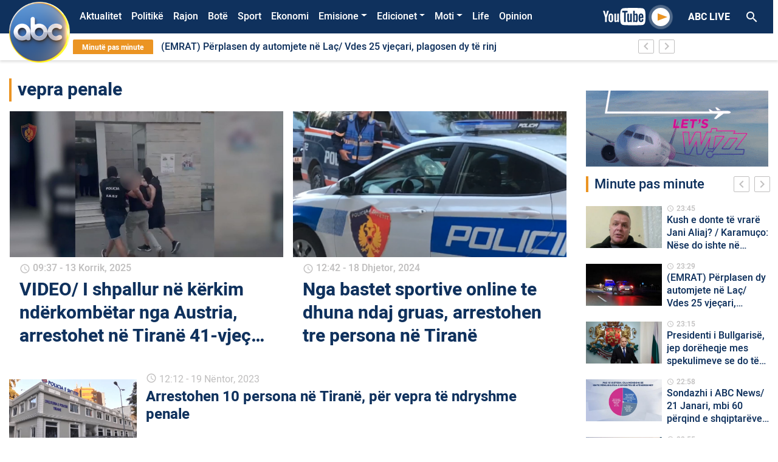

--- FILE ---
content_type: text/html; charset=UTF-8
request_url: https://abcnews.al/etiketa/vepra-penale/
body_size: 17759
content:
<!DOCTYPE html>
<html lang="sq">
<head>
    <meta charset="UTF-8">
    <link rel="profile" href="https://gmpg.org/xfn/11">
    <!--<meta name="apple-itunes-app" content="app-id=1315986001">
    <meta name="google-play-app" content="app-id=com.abcnews.al">-->
    <meta name="viewport" content="width=device-width, initial-scale=1, shrink-to-fit=no">
    <meta property="fb:pages" content="536937076421721" />
                <link href="https://fonts.googleapis.com/icon?family=Material+Icons" rel="stylesheet">
            <link rel="shortcut icon"  href="https://abcnews.al/wp-content/themes/understrap-master/src/author2.ico"/>
            <!-- Global site tag (gtag.js) - Google Analytics -->
            <script async src="https://www.googletagmanager.com/gtag/js?id=UA-19304414-1"></script>
            <script>
                window.dataLayer = window.dataLayer || [];
                function gtag(){dataLayer.push(arguments);}
                gtag('js', new Date());

                gtag('config', 'UA-19304414-1');
            </script>
            <!-- Google tag (gtag.js) -->
            <script async src="https://www.googletagmanager.com/gtag/js?id=UA-211863308-1"></script>
            <script>
                window.dataLayer = window.dataLayer || [];
                function gtag(){dataLayer.push(arguments);}
                gtag('js', new Date());

                gtag('config', 'UA-211863308-1');
            </script>
            <!-- Global site tag (gtag.js) - Google Analytics -->
            <script async src="https://www.googletagmanager.com/gtag/js?id=G-32VF4P42PE"></script>
            <script>
                window.dataLayer = window.dataLayer || [];
                function gtag(){dataLayer.push(arguments);}
                gtag('js', new Date());

                gtag('config', 'G-32VF4P42PE');
            </script>
    <title>vepra penale &#8211; Abc News</title>
<meta name='robots' content='max-image-preview:large' />
<link rel="alternate" type="application/rss+xml" title="Abc News &raquo; Prurje" href="https://abcnews.al/feed/" />
<link rel="alternate" type="application/rss+xml" title="Abc News &raquo; Prurje për Komentet" href="https://abcnews.al/comments/feed/" />
<link rel="alternate" type="application/rss+xml" title="Abc News &raquo; Prurje për Etiketën vepra penale" href="https://abcnews.al/etiketa/vepra-penale/feed/" />
<script type="text/javascript">
/* <![CDATA[ */
window._wpemojiSettings = {"baseUrl":"https:\/\/s.w.org\/images\/core\/emoji\/14.0.0\/72x72\/","ext":".png","svgUrl":"https:\/\/s.w.org\/images\/core\/emoji\/14.0.0\/svg\/","svgExt":".svg","source":{"concatemoji":"https:\/\/abcnews.al\/wp-includes\/js\/wp-emoji-release.min.js?ver=6.4.5"}};
/*! This file is auto-generated */
!function(i,n){var o,s,e;function c(e){try{var t={supportTests:e,timestamp:(new Date).valueOf()};sessionStorage.setItem(o,JSON.stringify(t))}catch(e){}}function p(e,t,n){e.clearRect(0,0,e.canvas.width,e.canvas.height),e.fillText(t,0,0);var t=new Uint32Array(e.getImageData(0,0,e.canvas.width,e.canvas.height).data),r=(e.clearRect(0,0,e.canvas.width,e.canvas.height),e.fillText(n,0,0),new Uint32Array(e.getImageData(0,0,e.canvas.width,e.canvas.height).data));return t.every(function(e,t){return e===r[t]})}function u(e,t,n){switch(t){case"flag":return n(e,"\ud83c\udff3\ufe0f\u200d\u26a7\ufe0f","\ud83c\udff3\ufe0f\u200b\u26a7\ufe0f")?!1:!n(e,"\ud83c\uddfa\ud83c\uddf3","\ud83c\uddfa\u200b\ud83c\uddf3")&&!n(e,"\ud83c\udff4\udb40\udc67\udb40\udc62\udb40\udc65\udb40\udc6e\udb40\udc67\udb40\udc7f","\ud83c\udff4\u200b\udb40\udc67\u200b\udb40\udc62\u200b\udb40\udc65\u200b\udb40\udc6e\u200b\udb40\udc67\u200b\udb40\udc7f");case"emoji":return!n(e,"\ud83e\udef1\ud83c\udffb\u200d\ud83e\udef2\ud83c\udfff","\ud83e\udef1\ud83c\udffb\u200b\ud83e\udef2\ud83c\udfff")}return!1}function f(e,t,n){var r="undefined"!=typeof WorkerGlobalScope&&self instanceof WorkerGlobalScope?new OffscreenCanvas(300,150):i.createElement("canvas"),a=r.getContext("2d",{willReadFrequently:!0}),o=(a.textBaseline="top",a.font="600 32px Arial",{});return e.forEach(function(e){o[e]=t(a,e,n)}),o}function t(e){var t=i.createElement("script");t.src=e,t.defer=!0,i.head.appendChild(t)}"undefined"!=typeof Promise&&(o="wpEmojiSettingsSupports",s=["flag","emoji"],n.supports={everything:!0,everythingExceptFlag:!0},e=new Promise(function(e){i.addEventListener("DOMContentLoaded",e,{once:!0})}),new Promise(function(t){var n=function(){try{var e=JSON.parse(sessionStorage.getItem(o));if("object"==typeof e&&"number"==typeof e.timestamp&&(new Date).valueOf()<e.timestamp+604800&&"object"==typeof e.supportTests)return e.supportTests}catch(e){}return null}();if(!n){if("undefined"!=typeof Worker&&"undefined"!=typeof OffscreenCanvas&&"undefined"!=typeof URL&&URL.createObjectURL&&"undefined"!=typeof Blob)try{var e="postMessage("+f.toString()+"("+[JSON.stringify(s),u.toString(),p.toString()].join(",")+"));",r=new Blob([e],{type:"text/javascript"}),a=new Worker(URL.createObjectURL(r),{name:"wpTestEmojiSupports"});return void(a.onmessage=function(e){c(n=e.data),a.terminate(),t(n)})}catch(e){}c(n=f(s,u,p))}t(n)}).then(function(e){for(var t in e)n.supports[t]=e[t],n.supports.everything=n.supports.everything&&n.supports[t],"flag"!==t&&(n.supports.everythingExceptFlag=n.supports.everythingExceptFlag&&n.supports[t]);n.supports.everythingExceptFlag=n.supports.everythingExceptFlag&&!n.supports.flag,n.DOMReady=!1,n.readyCallback=function(){n.DOMReady=!0}}).then(function(){return e}).then(function(){var e;n.supports.everything||(n.readyCallback(),(e=n.source||{}).concatemoji?t(e.concatemoji):e.wpemoji&&e.twemoji&&(t(e.twemoji),t(e.wpemoji)))}))}((window,document),window._wpemojiSettings);
/* ]]> */
</script>
<style id='wp-emoji-styles-inline-css' type='text/css'>

	img.wp-smiley, img.emoji {
		display: inline !important;
		border: none !important;
		box-shadow: none !important;
		height: 1em !important;
		width: 1em !important;
		margin: 0 0.07em !important;
		vertical-align: -0.1em !important;
		background: none !important;
		padding: 0 !important;
	}
</style>
<link rel='stylesheet' id='wp-block-library-css' href='https://abcnews.al/wp-includes/css/dist/block-library/style.min.css?ver=6.4.5' type='text/css' media='all' />
<style id='classic-theme-styles-inline-css' type='text/css'>
/*! This file is auto-generated */
.wp-block-button__link{color:#fff;background-color:#32373c;border-radius:9999px;box-shadow:none;text-decoration:none;padding:calc(.667em + 2px) calc(1.333em + 2px);font-size:1.125em}.wp-block-file__button{background:#32373c;color:#fff;text-decoration:none}
</style>
<style id='global-styles-inline-css' type='text/css'>
body{--wp--preset--color--black: #000000;--wp--preset--color--cyan-bluish-gray: #abb8c3;--wp--preset--color--white: #ffffff;--wp--preset--color--pale-pink: #f78da7;--wp--preset--color--vivid-red: #cf2e2e;--wp--preset--color--luminous-vivid-orange: #ff6900;--wp--preset--color--luminous-vivid-amber: #fcb900;--wp--preset--color--light-green-cyan: #7bdcb5;--wp--preset--color--vivid-green-cyan: #00d084;--wp--preset--color--pale-cyan-blue: #8ed1fc;--wp--preset--color--vivid-cyan-blue: #0693e3;--wp--preset--color--vivid-purple: #9b51e0;--wp--preset--gradient--vivid-cyan-blue-to-vivid-purple: linear-gradient(135deg,rgba(6,147,227,1) 0%,rgb(155,81,224) 100%);--wp--preset--gradient--light-green-cyan-to-vivid-green-cyan: linear-gradient(135deg,rgb(122,220,180) 0%,rgb(0,208,130) 100%);--wp--preset--gradient--luminous-vivid-amber-to-luminous-vivid-orange: linear-gradient(135deg,rgba(252,185,0,1) 0%,rgba(255,105,0,1) 100%);--wp--preset--gradient--luminous-vivid-orange-to-vivid-red: linear-gradient(135deg,rgba(255,105,0,1) 0%,rgb(207,46,46) 100%);--wp--preset--gradient--very-light-gray-to-cyan-bluish-gray: linear-gradient(135deg,rgb(238,238,238) 0%,rgb(169,184,195) 100%);--wp--preset--gradient--cool-to-warm-spectrum: linear-gradient(135deg,rgb(74,234,220) 0%,rgb(151,120,209) 20%,rgb(207,42,186) 40%,rgb(238,44,130) 60%,rgb(251,105,98) 80%,rgb(254,248,76) 100%);--wp--preset--gradient--blush-light-purple: linear-gradient(135deg,rgb(255,206,236) 0%,rgb(152,150,240) 100%);--wp--preset--gradient--blush-bordeaux: linear-gradient(135deg,rgb(254,205,165) 0%,rgb(254,45,45) 50%,rgb(107,0,62) 100%);--wp--preset--gradient--luminous-dusk: linear-gradient(135deg,rgb(255,203,112) 0%,rgb(199,81,192) 50%,rgb(65,88,208) 100%);--wp--preset--gradient--pale-ocean: linear-gradient(135deg,rgb(255,245,203) 0%,rgb(182,227,212) 50%,rgb(51,167,181) 100%);--wp--preset--gradient--electric-grass: linear-gradient(135deg,rgb(202,248,128) 0%,rgb(113,206,126) 100%);--wp--preset--gradient--midnight: linear-gradient(135deg,rgb(2,3,129) 0%,rgb(40,116,252) 100%);--wp--preset--font-size--small: 13px;--wp--preset--font-size--medium: 20px;--wp--preset--font-size--large: 36px;--wp--preset--font-size--x-large: 42px;--wp--preset--spacing--20: 0.44rem;--wp--preset--spacing--30: 0.67rem;--wp--preset--spacing--40: 1rem;--wp--preset--spacing--50: 1.5rem;--wp--preset--spacing--60: 2.25rem;--wp--preset--spacing--70: 3.38rem;--wp--preset--spacing--80: 5.06rem;--wp--preset--shadow--natural: 6px 6px 9px rgba(0, 0, 0, 0.2);--wp--preset--shadow--deep: 12px 12px 50px rgba(0, 0, 0, 0.4);--wp--preset--shadow--sharp: 6px 6px 0px rgba(0, 0, 0, 0.2);--wp--preset--shadow--outlined: 6px 6px 0px -3px rgba(255, 255, 255, 1), 6px 6px rgba(0, 0, 0, 1);--wp--preset--shadow--crisp: 6px 6px 0px rgba(0, 0, 0, 1);}:where(.is-layout-flex){gap: 0.5em;}:where(.is-layout-grid){gap: 0.5em;}body .is-layout-flow > .alignleft{float: left;margin-inline-start: 0;margin-inline-end: 2em;}body .is-layout-flow > .alignright{float: right;margin-inline-start: 2em;margin-inline-end: 0;}body .is-layout-flow > .aligncenter{margin-left: auto !important;margin-right: auto !important;}body .is-layout-constrained > .alignleft{float: left;margin-inline-start: 0;margin-inline-end: 2em;}body .is-layout-constrained > .alignright{float: right;margin-inline-start: 2em;margin-inline-end: 0;}body .is-layout-constrained > .aligncenter{margin-left: auto !important;margin-right: auto !important;}body .is-layout-constrained > :where(:not(.alignleft):not(.alignright):not(.alignfull)){max-width: var(--wp--style--global--content-size);margin-left: auto !important;margin-right: auto !important;}body .is-layout-constrained > .alignwide{max-width: var(--wp--style--global--wide-size);}body .is-layout-flex{display: flex;}body .is-layout-flex{flex-wrap: wrap;align-items: center;}body .is-layout-flex > *{margin: 0;}body .is-layout-grid{display: grid;}body .is-layout-grid > *{margin: 0;}:where(.wp-block-columns.is-layout-flex){gap: 2em;}:where(.wp-block-columns.is-layout-grid){gap: 2em;}:where(.wp-block-post-template.is-layout-flex){gap: 1.25em;}:where(.wp-block-post-template.is-layout-grid){gap: 1.25em;}.has-black-color{color: var(--wp--preset--color--black) !important;}.has-cyan-bluish-gray-color{color: var(--wp--preset--color--cyan-bluish-gray) !important;}.has-white-color{color: var(--wp--preset--color--white) !important;}.has-pale-pink-color{color: var(--wp--preset--color--pale-pink) !important;}.has-vivid-red-color{color: var(--wp--preset--color--vivid-red) !important;}.has-luminous-vivid-orange-color{color: var(--wp--preset--color--luminous-vivid-orange) !important;}.has-luminous-vivid-amber-color{color: var(--wp--preset--color--luminous-vivid-amber) !important;}.has-light-green-cyan-color{color: var(--wp--preset--color--light-green-cyan) !important;}.has-vivid-green-cyan-color{color: var(--wp--preset--color--vivid-green-cyan) !important;}.has-pale-cyan-blue-color{color: var(--wp--preset--color--pale-cyan-blue) !important;}.has-vivid-cyan-blue-color{color: var(--wp--preset--color--vivid-cyan-blue) !important;}.has-vivid-purple-color{color: var(--wp--preset--color--vivid-purple) !important;}.has-black-background-color{background-color: var(--wp--preset--color--black) !important;}.has-cyan-bluish-gray-background-color{background-color: var(--wp--preset--color--cyan-bluish-gray) !important;}.has-white-background-color{background-color: var(--wp--preset--color--white) !important;}.has-pale-pink-background-color{background-color: var(--wp--preset--color--pale-pink) !important;}.has-vivid-red-background-color{background-color: var(--wp--preset--color--vivid-red) !important;}.has-luminous-vivid-orange-background-color{background-color: var(--wp--preset--color--luminous-vivid-orange) !important;}.has-luminous-vivid-amber-background-color{background-color: var(--wp--preset--color--luminous-vivid-amber) !important;}.has-light-green-cyan-background-color{background-color: var(--wp--preset--color--light-green-cyan) !important;}.has-vivid-green-cyan-background-color{background-color: var(--wp--preset--color--vivid-green-cyan) !important;}.has-pale-cyan-blue-background-color{background-color: var(--wp--preset--color--pale-cyan-blue) !important;}.has-vivid-cyan-blue-background-color{background-color: var(--wp--preset--color--vivid-cyan-blue) !important;}.has-vivid-purple-background-color{background-color: var(--wp--preset--color--vivid-purple) !important;}.has-black-border-color{border-color: var(--wp--preset--color--black) !important;}.has-cyan-bluish-gray-border-color{border-color: var(--wp--preset--color--cyan-bluish-gray) !important;}.has-white-border-color{border-color: var(--wp--preset--color--white) !important;}.has-pale-pink-border-color{border-color: var(--wp--preset--color--pale-pink) !important;}.has-vivid-red-border-color{border-color: var(--wp--preset--color--vivid-red) !important;}.has-luminous-vivid-orange-border-color{border-color: var(--wp--preset--color--luminous-vivid-orange) !important;}.has-luminous-vivid-amber-border-color{border-color: var(--wp--preset--color--luminous-vivid-amber) !important;}.has-light-green-cyan-border-color{border-color: var(--wp--preset--color--light-green-cyan) !important;}.has-vivid-green-cyan-border-color{border-color: var(--wp--preset--color--vivid-green-cyan) !important;}.has-pale-cyan-blue-border-color{border-color: var(--wp--preset--color--pale-cyan-blue) !important;}.has-vivid-cyan-blue-border-color{border-color: var(--wp--preset--color--vivid-cyan-blue) !important;}.has-vivid-purple-border-color{border-color: var(--wp--preset--color--vivid-purple) !important;}.has-vivid-cyan-blue-to-vivid-purple-gradient-background{background: var(--wp--preset--gradient--vivid-cyan-blue-to-vivid-purple) !important;}.has-light-green-cyan-to-vivid-green-cyan-gradient-background{background: var(--wp--preset--gradient--light-green-cyan-to-vivid-green-cyan) !important;}.has-luminous-vivid-amber-to-luminous-vivid-orange-gradient-background{background: var(--wp--preset--gradient--luminous-vivid-amber-to-luminous-vivid-orange) !important;}.has-luminous-vivid-orange-to-vivid-red-gradient-background{background: var(--wp--preset--gradient--luminous-vivid-orange-to-vivid-red) !important;}.has-very-light-gray-to-cyan-bluish-gray-gradient-background{background: var(--wp--preset--gradient--very-light-gray-to-cyan-bluish-gray) !important;}.has-cool-to-warm-spectrum-gradient-background{background: var(--wp--preset--gradient--cool-to-warm-spectrum) !important;}.has-blush-light-purple-gradient-background{background: var(--wp--preset--gradient--blush-light-purple) !important;}.has-blush-bordeaux-gradient-background{background: var(--wp--preset--gradient--blush-bordeaux) !important;}.has-luminous-dusk-gradient-background{background: var(--wp--preset--gradient--luminous-dusk) !important;}.has-pale-ocean-gradient-background{background: var(--wp--preset--gradient--pale-ocean) !important;}.has-electric-grass-gradient-background{background: var(--wp--preset--gradient--electric-grass) !important;}.has-midnight-gradient-background{background: var(--wp--preset--gradient--midnight) !important;}.has-small-font-size{font-size: var(--wp--preset--font-size--small) !important;}.has-medium-font-size{font-size: var(--wp--preset--font-size--medium) !important;}.has-large-font-size{font-size: var(--wp--preset--font-size--large) !important;}.has-x-large-font-size{font-size: var(--wp--preset--font-size--x-large) !important;}
.wp-block-navigation a:where(:not(.wp-element-button)){color: inherit;}
:where(.wp-block-post-template.is-layout-flex){gap: 1.25em;}:where(.wp-block-post-template.is-layout-grid){gap: 1.25em;}
:where(.wp-block-columns.is-layout-flex){gap: 2em;}:where(.wp-block-columns.is-layout-grid){gap: 2em;}
.wp-block-pullquote{font-size: 1.5em;line-height: 1.6;}
</style>
<link rel='stylesheet' id='contact-form-7-css' href='https://abcnews.al/wp-content/plugins/contact-form-7/includes/css/styles.css?ver=5.9.6' type='text/css' media='all' />
<link rel='stylesheet' id='wp-polls-css' href='https://abcnews.al/wp-content/plugins/wp-polls/polls-css.css?ver=2.77.2' type='text/css' media='all' />
<style id='wp-polls-inline-css' type='text/css'>
.wp-polls .pollbar {
	margin: 1px;
	font-size: 6px;
	line-height: 8px;
	height: 8px;
	background-image: url('https://abcnews.al/wp-content/plugins/wp-polls/images/default/pollbg.gif');
	border: 1px solid #c8c8c8;
}

</style>
<link rel='stylesheet' id='understrap-styles-css' href='https://abcnews.al/wp-content/themes/understrap-master/css/theme.min.css?ver=1.0.0.1592593863' type='text/css' media='all' />
<link rel='stylesheet' id='font-icon-styles-css' href='https://abcnews.al/wp-content/themes/understrap-master/css/socicon/style.css?ver=1.0.0.1592593863' type='text/css' media='all' />
<script type="text/javascript" src="https://abcnews.al/wp-includes/js/jquery/jquery.min.js?ver=3.7.1" id="jquery-core-js"></script>
<script type="text/javascript" src="https://abcnews.al/wp-includes/js/jquery/jquery-migrate.min.js?ver=3.4.1" id="jquery-migrate-js"></script>
<link rel="https://api.w.org/" href="https://abcnews.al/wp-json/" /><link rel="alternate" type="application/json" href="https://abcnews.al/wp-json/wp/v2/tags/6797" /><link rel="EditURI" type="application/rsd+xml" title="RSD" href="https://abcnews.al/xmlrpc.php?rsd" />
<meta name="generator" content="WordPress 6.4.5" />
<meta name="mobile-web-app-capable" content="yes">
<meta name="apple-mobile-web-app-capable" content="yes">
<meta name="apple-mobile-web-app-title" content="Abc News - Lajmet e fundit">
      <meta name="onesignal" content="wordpress-plugin"/>
            <script>

      window.OneSignal = window.OneSignal || [];

      OneSignal.push( function() {
        OneSignal.SERVICE_WORKER_UPDATER_PATH = 'OneSignalSDKUpdaterWorker.js';
                      OneSignal.SERVICE_WORKER_PATH = 'OneSignalSDKWorker.js';
                      OneSignal.SERVICE_WORKER_PARAM = { scope: '/wp-content/plugins/onesignal-free-web-push-notifications/sdk_files/push/onesignal/' };
        OneSignal.setDefaultNotificationUrl("https://abcnews.al");
        var oneSignal_options = {};
        window._oneSignalInitOptions = oneSignal_options;

        oneSignal_options['wordpress'] = true;
oneSignal_options['appId'] = '075b4832-9479-450c-be48-58e3eb9f8b48';
oneSignal_options['allowLocalhostAsSecureOrigin'] = true;
oneSignal_options['welcomeNotification'] = { };
oneSignal_options['welcomeNotification']['title'] = "Faleminderit që pranuat të merrni lajmet e fundit me një mesazh automatik ,";
oneSignal_options['welcomeNotification']['message'] = "Faleminderit !";
oneSignal_options['path'] = "https://abcnews.al/wp-content/plugins/onesignal-free-web-push-notifications/sdk_files/";
oneSignal_options['safari_web_id'] = "web.onesignal.auto.165f55d2-2c2b-457d-b7b8-8b89270f4464";
oneSignal_options['promptOptions'] = { };
oneSignal_options['promptOptions']['actionMessage'] = "Faleminderit që lejoni njoftimet për lajmet e fundit!";
oneSignal_options['promptOptions']['acceptButtonText'] = "OK";
oneSignal_options['promptOptions']['cancelButtonText'] = "Më Vonë";
oneSignal_options['promptOptions']['autoAcceptTitle'] = "Prano";
                OneSignal.init(window._oneSignalInitOptions);
                      });

      function documentInitOneSignal() {
        var oneSignal_elements = document.getElementsByClassName("OneSignal-prompt");

        var oneSignalLinkClickHandler = function(event) { OneSignal.push(['registerForPushNotifications']); event.preventDefault(); };        for(var i = 0; i < oneSignal_elements.length; i++)
          oneSignal_elements[i].addEventListener('click', oneSignalLinkClickHandler, false);
      }

      if (document.readyState === 'complete') {
           documentInitOneSignal();
      }
      else {
           window.addEventListener("load", function(event){
               documentInitOneSignal();
          });
      }
    </script>
<link rel="icon" href="https://abcnews.al/wp-content/uploads/2023/03/cropped-cropped-Logo-Composite-1-copy-32x32.png" sizes="32x32" />
<link rel="icon" href="https://abcnews.al/wp-content/uploads/2023/03/cropped-cropped-Logo-Composite-1-copy-192x192.png" sizes="192x192" />
<link rel="apple-touch-icon" href="https://abcnews.al/wp-content/uploads/2023/03/cropped-cropped-Logo-Composite-1-copy-180x180.png" />
<meta name="msapplication-TileImage" content="https://abcnews.al/wp-content/uploads/2023/03/cropped-cropped-Logo-Composite-1-copy-270x270.png" />
		<style type="text/css" id="wp-custom-css">
			/*#menu-bg {
	background: url("/wp-content/uploads/2023/12/shiritifesta.png") no-repeat;
	background-size: cover;
}*/

.corona-widget {
    position: relative;
    display: none;
}

#polls-3 .text-white {
    color: #000 !important;
}
.page-id-1463636 .text-white {
    color: #212529 !important;
}
.page-id-1463636 .primary-button {
    background-color: transparent !important;
    color: #000 !important;
    font-weight: 700;
    font-size: 16px;
    line-height: 16px;
    border: none;
}
.dropdown-menu.show {
    position: absolute;
    will-change: transform;
    top: 0px;
    right: 0px;
    transform: translate3d(-7px, 36px, 0px) !important;
}

.owl-slider .owl-dots {
    top: 7px;
}

.page-id-1404048 .text-white {
    color: #000 !important;
}
.opedbck {
    background: #000000;
}
.search-results .pagination {
    display: none;
}
@media (max-width: 767.98px) {
    .overflow-hidden .navbar .search-header-mobile {
        display: block;
        position: absolute;
        margin-top: 90px;
        z-index: 99999;
    }
}
.informohu-img {
    width: 90px;
    margin-right: 20px;
}
.post-437217 .entry-header {
    display: none;
}
.postid-603713 .featured-image-desktop {
    display: none !important;
}

.bg-primary {
    background-color: #f67a30 !important;
}
.page-id-741699 .entry-title {
    display: none !important;
}
.video-play-button span {
    border-left: 16px solid #eb9423;
}
.sectione-title {
    border-left: 4px solid #eb9423;
}
a {
    color: #eb9423;
}
.opedd span {
    color: #eb9423 !important;
}
.owl-slider .owl-nav button i {
    color: #eb9423;
}
.owl-slider .owl-nav button i {
    color: #eb9423;
}
.owl-slider .owl-dots .owl-dot.active {
    background-color: #eb9423;
}
.owl-slider .owl-dots .owl-dot {
    border: 2px solid #eb9423 !important;
}
.text-black {
    color: #0f315d;
}
.search-header-mobile button {
    background: #eb9423;
}
.anketa-wraper {
    background: #eb9423 !important;
}
.secondary-button.active,
.secondary-button:hover {
    background: #eb9423;
    border-color: #eb9423;
}
.bg-black,
.video-template .video-player-bg {
    background-color: #0f315d;
}
body {
    color: #0f315d;
}

/*
  ##Device = Desktops
  ##Screen = 1281px to higher resolution desktops
*/

@media (min-width: 1281px) {
    .menu-item-1667031 {
        display: none !important;
    }

    /*.menu-item-1923224 > a.nav-link {
        color: #eb9423;
    }*/

    .news-bar .last-news {
        background: #eb9423;
        border-radius: 2px;
        color: #fff;
        font-weight: 700;
        font-size: 12px;
        line-height: 16px;
        padding: 4px 15px;
    }
    .navbar-collapse {
        margin-left: 100px;
    }
    .breakingNews {
        width: 80%;
        margin-left: 105px;
        background: #fff;
        position: relative;
        overflow: hidden;
    }
    .navbar-brand img {
        width: 100px;
        position: absolute;
        margin-left: 0px;
        margin-top: -25px;
    }
    .bg-primary {
        background-color: #0f315d !important;
    }
    /* CSS */
    .mobileonly {
        display: none;
    }

    .oped .sectione-title {
        padding-left: 10px !important;
        border-left: 0px solid #ce6e1c !important;
    }
    .oped .my-2 {
        color: #ffffff;
        margin-bottom: 0.1rem !important;
        margin-top: 0.1rem !important;
    }
    .oped h2 {
        color: #ce6e1c;
    }
    .oped img {
        border-radius: 65px;
        height: 50px;
    }
    .mobilee {
        display: none;
    }
    .informo {
        border-radius: 20px;
        font-size: 46px;
        color: #fe762a;
    }
    .opedd {
        font-size: 14px;
        line-height: 16px !important;
        overflow: visible;
        -webkit-line-clamp: inherit !important;
        -webkit-box-orient: vertical;
    }
}

/*
  ##Device = Laptops, Desktops
  ##Screen = B/w 1025px to 1280px
*/

@media (min-width: 1025px) and (max-width: 1280px) {
    .menu-item-1667031 {
        display: none !important;
    }

    /*.menu-item-1923224 > a.nav-link {
        color: #eb9423;
    }*/

    .news-bar .last-news {
        background: #eb9423;
        border-radius: 2px;
        color: #fff;
        font-weight: 700;
        font-size: 12px;
        line-height: 16px;
        padding: 4px 15px;
    }
    .navbar-collapse {
        margin-left: 100px;
    }
    .breakingNews {
        width: 80%;
        margin-left: 105px;
        background: #fff;
        position: relative;
        overflow: hidden;
    }
    .navbar-brand img {
        width: 100px;
        position: absolute;
        margin-left: 0px;
        margin-top: -25px;
    }
    .bg-primary {
        background-color: #0f315d !important;
    }
    .mobileonly {
        display: none;
    }
    .opedd {
        font-size: 14px;
        line-height: 16px !important;
        overflow: visible;
        -webkit-line-clamp: inherit !important;
        -webkit-box-orient: vertical;
    }
    /* CSS */
    .oped .sectione-title {
        padding-left: 10px !important;
        border-left: 0px solid #ce6e1c !important;
    }
    .oped .my-2 {
        color: #ffffff;
        margin-bottom: 0.1rem !important;
        margin-top: 0.1rem !important;
    }
    .oped h2 {
        color: #ce6e1c;
    }
    .oped img {
        border-radius: 65px;
        height: 50px;
    }
    .mobilee {
        display: none;
    }
    .informo {
        border-radius: 20px;
        font-size: 46px;
        color: #fe762a;
    }
}

/*
  ##Device = Tablets, Ipads (portrait)
  ##Screen = B/w 768px to 1024px
*/

@media (min-width: 768px) and (max-width: 1024px) {
    .menu-item-1667031 {
        display: none !important;
    }

    /*.menu-item-1923224 > a.nav-link {
        color: #eb9423;
    }*/

    .news-bar .last-news {
        background: #eb9423;
        border-radius: 2px;
        color: #fff;
        font-weight: 700;
        font-size: 12px;
        line-height: 16px;
        padding: 4px 15px;
    }
    .navbar-brand img {
        width: 100px;
        position: absolute;
        margin-left: 0px;
        margin-top: -25px;
    }

    .bg-primary {
        background-color: #0f315d !important;
    }
    .mobileonly {
        display: none;
    }
    .opedd {
        font-size: 14px;
        line-height: 16px !important;
        overflow: visible;
        -webkit-line-clamp: inherit !important;
        -webkit-box-orient: vertical;
    }
    /* CSS */
    .oped .sectione-title {
        padding-left: 10px !important;
        border-left: 0px solid #ce6e1c !important;
    }
    .oped .my-2 {
        color: #ffffff;
        margin-bottom: 0.1rem !important;
        margin-top: 0.1rem !important;
    }
    .oped h2 {
        color: #ce6e1c;
    }
    .oped img {
        border-radius: 65px;
        height: 50px;
    }
    .mobilee {
        display: none;
    }
    .informo {
        border-radius: 20px;
        font-size: 46px;
        color: #fe762a;
    }
}

/*
  ##Device = Tablets, Ipads (landscape)
  ##Screen = B/w 768px to 1024px
*/

@media (min-width: 768px) and (max-width: 1024px) and (orientation: landscape) {
    /*.menu-item-1923224 > a.nav-link {
        color: #eb9423;
    }*/

    .news-bar .last-news {
        background: #eb9423;
        border-radius: 2px;
        color: #fff;
        font-weight: 700;
        font-size: 12px;
        line-height: 16px;
        padding: 4px 15px;
    }
    .bg-primary {
        background-color: #0f315d !important;
    }
    .opedd {
        font-size: 14px;
        line-height: 16px !important;
        overflow: visible;
        -webkit-line-clamp: inherit !important;
        -webkit-box-orient: vertical;
    }
    /* CSS */
    .oped .sectione-title {
        padding-left: 10px !important;
        border-left: 0px solid #ce6e1c !important;
    }
    .oped .my-2 {
        color: #ffffff;
        margin-bottom: 0.1rem !important;
        margin-top: 0.1rem !important;
    }
    .oped h2 {
        color: #ce6e1c;
    }
    .oped img {
        border-radius: 65px;
        height: 50px;
    }
    .desktopii {
        display: none;
    }
    .informo {
        border-radius: 20px;
        font-size: 26px;
        color: #fe762a;
    }
    .informohu-img {
        width: 90px;
        margin-right: 50px;
    }
}

/*
  ##Device = Low Resolution Tablets, Mobiles (Landscape)
  ##Screen = B/w 481px to 767px
*/

@media (min-width: 481px) and (max-width: 767px) {
    .menu-item-1649263 {
        display: none !important;
    }
    .bg-primary {
        background-color: #0f315d !important;
    }
    .navbar-brand img {
        width: 60px !important;
        margin: 0 !important;
        padding: 2px;
    }
    .opedd {
        overflow: visible;
        -webkit-line-clamp: inherit !important;
        -webkit-box-orient: vertical;
    }
    /* CSS */
    .oped .sectione-title {
        padding-left: 10px !important;
        border-left: 0px solid #ce6e1c !important;
    }
    .oped .my-2 {
        color: #ffffff;
        margin-bottom: 0.1rem !important;
        margin-top: 0.1rem !important;
    }
    .oped h2 {
        color: #ce6e1c;
    }
    .oped img {
        border-radius: 65px;
        height: 50px;
    }
    .desktopii {
        display: none;
    }
    .informo {
        border-radius: 20px;
        font-size: 26px;
        color: #fe762a;
    }
    .informohu-img {
        width: 90px;
        margin-right: 50px;
    }
}

/*
  ##Device = Most of the Smartphones Mobiles (Portrait)
  ##Screen = B/w 320px to 479px
*/

@media (min-width: 320px) and (max-width: 480px) {
    .menu-item-1649263 {
        display: none !important;
    }

    .bg-primary {
        background-color: #0f315d !important;
    }
    .navbar-brand img {
        width: 60px !important;
        margin: 0 !important;
        padding: 2px;
    }
    .opedd {
        overflow: visible;
        -webkit-line-clamp: inherit !important;
        -webkit-box-orient: vertical;
    }
    /* CSS */
    .oped .sectione-title {
        padding-left: 10px !important;
        border-left: 0px solid #ce6e1c !important;
    }
    .oped .my-2 {
        color: #ffffff;
        margin-bottom: 0.1rem !important;
        margin-top: 0.1rem !important;
    }
    .oped h2 {
        color: #ce6e1c;
    }
    .oped img {
        border-radius: 65px;
        height: 50px;
    }
    .informohu-img {
        width: 90px;
        margin-right: 50px;
    }
    .desktopii {
        display: none;
    }
    .informo {
        border-radius: 20px;
        font-size: 26px;
        color: #fe762a;
    }
}
		</style>
		    
            <!-- Head scripts -->
                    <!-- Global site tag (gtag.js) - Google Analytics e re -->
<script async src="https://www.googletagmanager.com/gtag/js?id=G-32VF4P42PE"></script>
<script>
  window.dataLayer = window.dataLayer || [];
  function gtag(){dataLayer.push(arguments);}
  gtag('js', new Date());

  gtag('config', 'G-32VF4P42PE');
</script>

<!-- Global site tag (gtag.js) - Google Analytics vjeter -->
<script async src="https://www.googletagmanager.com/gtag/js?id=UA-19304414-1"></script>
<script>
  window.dataLayer = window.dataLayer || [];
  function gtag(){dataLayer.push(arguments);}
  gtag('js', new Date());

  gtag('config', 'UA-19304414-1');
</script>        
        <!-- Ads scripts -->
                    
            
    <style>
        @media (min-width:764px)  {
            .mobileonly {
                visibility: hidden;
                clear: both;
            }
        }
    </style>
    <!-- Google tag (gtag.js) -->
    <script async src="https://www.googletagmanager.com/gtag/js?id=G-NN6N6FGGLJ"></script>
    <script>
        window.dataLayer = window.dataLayer || [];
        function gtag(){dataLayer.push(arguments);}
        gtag('js', new Date());

        gtag('config', 'G-NN6N6FGGLJ');
    </script>
</head>

<body class="archive tag-vepra-penale tag-6797 wp-custom-logo wp-embed-responsive group-blog hfeed">
    <div id="fb-root"></div>
    <script async defer crossorigin="anonymous" src="https://connect.facebook.net/en_GB/sdk.js#xfbml=1&version=v5.0&appId=827095870959984&autoLogAppEvents=1"></script>
        <div class="site" id="page">
                        <!-- ******************* The Navbar Area ******************* -->
                <div id="wrapper-navbar" itemscope itemtype="http://schema.org/WebSite" class="header-top">
                    <nav id="menu-bg" class="navbar navbar-expand-lg bg-primary">

                                                <div class="container">
                                                <!-- Your site title as branding in the menu -->
                    <a href="https://abcnews.al/" class="navbar-brand custom-logo-link" rel="home"><img width="300" height="300" src="https://abcnews.al/wp-content/uploads/2023/03/cropped-Logo-Composite-1-copy.png" class="img-fluid" alt="Abc News" decoding="async" fetchpriority="high" srcset="https://abcnews.al/wp-content/uploads/2023/03/cropped-Logo-Composite-1-copy.png 300w, https://abcnews.al/wp-content/uploads/2023/03/cropped-Logo-Composite-1-copy-160x160.png 160w" sizes="(max-width: 300px) 100vw, 300px" /></a><!-- end custom logo -->
                            <div class="d-flex order-2">
                                <!--<a class="informohu-img mobilee" href="https://abcnews.al/me-informo/" target="_blank">
                                    <img src="https://abcnews.al/wp-content/uploads/2021/04/me-informo-png-e1617811128974.png" />
                                </a>-->

                                <div class="mobileonly">
                                    <a class="d-lg-none primary-button mr-sm-3 d-flex justify-content-center align-content-center align-items-center position-relative" href="https://abcnews.al/live/">
                                        <div id="play-video" class="video-play-button" style="margin-left: -40px;"><span></span></div>
                                        ABC LIVE
                                    </a>
                                </div>

                                <button id="collapse-menu" class="mx-2 navbar-toggler" type="button" data-toggle="collapse" data-target="#navbarNavDropdown" aria-controls="navbarNavDropdown" aria-expanded="false" aria-label="Toggle navigation">
                                        <div id="nav-icon2">
                                            <span></span>
                                            <span></span>
                                            <span></span>
                                        </div>
                                </button>
                            </div>
                            <div class="mobileonly search-header-mobile pt-2 padding-menu px-2">
                                
<form method="get" id="searchform" action="https://abcnews.al/" role="search">
	<label class="sr-only" for="s">Search</label>
	<div class="input-group">
		<input class="field form-control border-bottom" id="s" name="s" type="text" value="">
		<span class="input-group-append border-bottom">
			<button name="submit" type="submit" id="searchsubmit" class="clear-button d-flex">
				Kërko
				<i class="material-icons d-flex align-items-center arrow">keyboard_arrow_right</i>
			</button>
		</span>
	</div>
</form>
                            </div>

                            <!-- The WordPress Menu goes here -->
                            <div id="navbarNavDropdown" class="collapse navbar-collapse"><ul id="main-menu" class="navbar-nav ml-12 mt-sm-0 mt-4"><li itemscope="itemscope" itemtype="https://www.schema.org/SiteNavigationElement" id="menu-item-1667031" class="menu-item menu-item-type-taxonomy menu-item-object-category menu-item-1667031 nav-item"><a title="Opinion" href="https://abcnews.al/kategoria/opinion/" class="nav-link">Opinion</a></li>
<li itemscope="itemscope" itemtype="https://www.schema.org/SiteNavigationElement" id="menu-item-293013" class="menu-item menu-item-type-taxonomy menu-item-object-category menu-item-293013 nav-item"><a title="Aktualitet" href="https://abcnews.al/kategoria/aktualitet/" class="nav-link">Aktualitet</a></li>
<li itemscope="itemscope" itemtype="https://www.schema.org/SiteNavigationElement" id="menu-item-293014" class="menu-item menu-item-type-taxonomy menu-item-object-category menu-item-293014 nav-item"><a title="Politikë" href="https://abcnews.al/kategoria/politike/" class="nav-link">Politikë</a></li>
<li itemscope="itemscope" itemtype="https://www.schema.org/SiteNavigationElement" id="menu-item-293016" class="menu-item menu-item-type-taxonomy menu-item-object-category menu-item-293016 nav-item"><a title="Rajon" href="https://abcnews.al/kategoria/rajoni/" class="nav-link">Rajon</a></li>
<li itemscope="itemscope" itemtype="https://www.schema.org/SiteNavigationElement" id="menu-item-293017" class="menu-item menu-item-type-taxonomy menu-item-object-category menu-item-293017 nav-item"><a title="Botë" href="https://abcnews.al/kategoria/bota/" class="nav-link">Botë</a></li>
<li itemscope="itemscope" itemtype="https://www.schema.org/SiteNavigationElement" id="menu-item-293015" class="menu-item menu-item-type-taxonomy menu-item-object-category menu-item-293015 nav-item"><a title="Sport" href="https://abcnews.al/kategoria/sport/" class="nav-link">Sport</a></li>
<li itemscope="itemscope" itemtype="https://www.schema.org/SiteNavigationElement" id="menu-item-306718" class="menu-item menu-item-type-taxonomy menu-item-object-category menu-item-306718 nav-item"><a title="Ekonomi" href="https://abcnews.al/kategoria/ekonomi/" class="nav-link">Ekonomi</a></li>
<li itemscope="itemscope" itemtype="https://www.schema.org/SiteNavigationElement" id="menu-item-293019" class="menu-item menu-item-type-taxonomy menu-item-object-category menu-item-has-children dropdown menu-item-293019 nav-item"><a title="Emisione" href="#" data-toggle="dropdown" aria-haspopup="true" aria-expanded="false" class="dropdown-toggle nav-link" id="menu-item-dropdown-293019">Emisione</a>
<ul class="dropdown-menu" aria-labelledby="menu-item-dropdown-293019" role="menu">
	<li itemscope="itemscope" itemtype="https://www.schema.org/SiteNavigationElement" id="menu-item-1653345" class="menu-item menu-item-type-taxonomy menu-item-object-category menu-item-1653345 nav-item"><a title="Miremengjes me Bashkim Hoxhen" href="https://abcnews.al/kategoria/miremengjes-me-bashkim-hoxhen/" class="dropdown-item">Miremengjes me Bashkim Hoxhen</a></li>
	<li itemscope="itemscope" itemtype="https://www.schema.org/SiteNavigationElement" id="menu-item-1653346" class="menu-item menu-item-type-taxonomy menu-item-object-category menu-item-1653346 nav-item"><a title="ABC-ja e Mëngjesit" href="https://abcnews.al/kategoria/abc-ja-e-mengjesit/" class="dropdown-item">ABC-ja e Mëngjesit</a></li>
	<li itemscope="itemscope" itemtype="https://www.schema.org/SiteNavigationElement" id="menu-item-2205940" class="menu-item menu-item-type-taxonomy menu-item-object-category menu-item-2205940 nav-item"><a title="Zëri i Shqiptarëve" href="https://abcnews.al/kategoria/zeri-i-shqiptareve/" class="dropdown-item">Zëri i Shqiptarëve</a></li>
	<li itemscope="itemscope" itemtype="https://www.schema.org/SiteNavigationElement" id="menu-item-1712960" class="menu-item menu-item-type-custom menu-item-object-custom menu-item-1712960 nav-item"><a title="Real Story" href="https://abcnews.al/kategoria/real-story/" class="dropdown-item">Real Story</a></li>
	<li itemscope="itemscope" itemtype="https://www.schema.org/SiteNavigationElement" id="menu-item-2205945" class="menu-item menu-item-type-taxonomy menu-item-object-category menu-item-2205945 nav-item"><a title="Balkan Update" href="https://abcnews.al/kategoria/balkan-update/" class="dropdown-item">Balkan Update</a></li>
	<li itemscope="itemscope" itemtype="https://www.schema.org/SiteNavigationElement" id="menu-item-2002256" class="menu-item menu-item-type-taxonomy menu-item-object-category menu-item-2002256 nav-item"><a title="War Report" href="https://abcnews.al/kategoria/war-report/" class="dropdown-item">War Report</a></li>
	<li itemscope="itemscope" itemtype="https://www.schema.org/SiteNavigationElement" id="menu-item-1653344" class="menu-item menu-item-type-taxonomy menu-item-object-category menu-item-1653344 nav-item"><a title="Gjerat tona" href="https://abcnews.al/kategoria/gjerat-tona/" class="dropdown-item">Gjerat tona</a></li>
	<li itemscope="itemscope" itemtype="https://www.schema.org/SiteNavigationElement" id="menu-item-1653350" class="menu-item menu-item-type-taxonomy menu-item-object-category menu-item-1653350 nav-item"><a title="Pas Mesnate" href="https://abcnews.al/kategoria/pas-mesnate/" class="dropdown-item">Pas Mesnate</a></li>
	<li itemscope="itemscope" itemtype="https://www.schema.org/SiteNavigationElement" id="menu-item-1653348" class="menu-item menu-item-type-taxonomy menu-item-object-category menu-item-1653348 nav-item"><a title="Korrespondent" href="https://abcnews.al/kategoria/korrespondent/" class="dropdown-item">Korrespondent</a></li>
	<li itemscope="itemscope" itemtype="https://www.schema.org/SiteNavigationElement" id="menu-item-1721811" class="menu-item menu-item-type-taxonomy menu-item-object-category menu-item-1721811 nav-item"><a title="GPS" href="https://abcnews.al/kategoria/gps/" class="dropdown-item">GPS</a></li>
	<li itemscope="itemscope" itemtype="https://www.schema.org/SiteNavigationElement" id="menu-item-1653349" class="menu-item menu-item-type-taxonomy menu-item-object-category menu-item-1653349 nav-item"><a title="Bardh a Zi" href="https://abcnews.al/kategoria/emisione/bardh-a-zi/" class="dropdown-item">Bardh a Zi</a></li>
	<li itemscope="itemscope" itemtype="https://www.schema.org/SiteNavigationElement" id="menu-item-1653343" class="menu-item menu-item-type-taxonomy menu-item-object-category menu-item-1653343 nav-item"><a title="Newsroom" href="https://abcnews.al/kategoria/newsroom/" class="dropdown-item">Newsroom</a></li>
	<li itemscope="itemscope" itemtype="https://www.schema.org/SiteNavigationElement" id="menu-item-2002261" class="menu-item menu-item-type-taxonomy menu-item-object-category menu-item-2002261 nav-item"><a title="E Diela Sprint" href="https://abcnews.al/kategoria/e-diela-sprint/" class="dropdown-item">E Diela Sprint</a></li>
	<li itemscope="itemscope" itemtype="https://www.schema.org/SiteNavigationElement" id="menu-item-2239643" class="menu-item menu-item-type-taxonomy menu-item-object-category menu-item-2239643 nav-item"><a title="Gurët e shtëpisë time" href="https://abcnews.al/kategoria/guret-e-shtepise-time/" class="dropdown-item">Gurët e shtëpisë time</a></li>
	<li itemscope="itemscope" itemtype="https://www.schema.org/SiteNavigationElement" id="menu-item-2232417" class="menu-item menu-item-type-taxonomy menu-item-object-category menu-item-2232417 nav-item"><a title="Të Gjitha Rrugët të Çojnë në Romë" href="https://abcnews.al/kategoria/te-gjitha-rruget-te-cojne-ne-rome/" class="dropdown-item">Të Gjitha Rrugët të Çojnë në Romë</a></li>
</ul>
</li>
<li itemscope="itemscope" itemtype="https://www.schema.org/SiteNavigationElement" id="menu-item-2002250" class="menu-item menu-item-type-custom menu-item-object-custom menu-item-has-children dropdown menu-item-2002250 nav-item"><a title="Edicionet" href="#" data-toggle="dropdown" aria-haspopup="true" aria-expanded="false" class="dropdown-toggle nav-link" id="menu-item-dropdown-2002250">Edicionet</a>
<ul class="dropdown-menu" aria-labelledby="menu-item-dropdown-2002250" role="menu">
	<li itemscope="itemscope" itemtype="https://www.schema.org/SiteNavigationElement" id="menu-item-2002251" class="menu-item menu-item-type-taxonomy menu-item-object-category menu-item-2002251 nav-item"><a title="Breaking News" href="https://abcnews.al/kategoria/breaking-news/" class="dropdown-item">Breaking News</a></li>
	<li itemscope="itemscope" itemtype="https://www.schema.org/SiteNavigationElement" id="menu-item-1653323" class="menu-item menu-item-type-taxonomy menu-item-object-category menu-item-1653323 nav-item"><a title="Shqipëria sot" href="https://abcnews.al/kategoria/shqiperia-sot/" class="dropdown-item">Shqipëria sot</a></li>
	<li itemscope="itemscope" itemtype="https://www.schema.org/SiteNavigationElement" id="menu-item-1653327" class="menu-item menu-item-type-taxonomy menu-item-object-category menu-item-1653327 nav-item"><a title="Edicioni Mesditës" href="https://abcnews.al/kategoria/edicioni-mesdites/" class="dropdown-item">Edicioni Mesditës</a></li>
	<li itemscope="itemscope" itemtype="https://www.schema.org/SiteNavigationElement" id="menu-item-1653328" class="menu-item menu-item-type-taxonomy menu-item-object-category menu-item-1653328 nav-item"><a title="Tirana Live" href="https://abcnews.al/kategoria/tirana-live/" class="dropdown-item">Tirana Live</a></li>
	<li itemscope="itemscope" itemtype="https://www.schema.org/SiteNavigationElement" id="menu-item-1653329" class="menu-item menu-item-type-taxonomy menu-item-object-category menu-item-1653329 nav-item"><a title="Money Report" href="https://abcnews.al/kategoria/money-report/" class="dropdown-item">Money Report</a></li>
	<li itemscope="itemscope" itemtype="https://www.schema.org/SiteNavigationElement" id="menu-item-1653331" class="menu-item menu-item-type-taxonomy menu-item-object-category menu-item-1653331 nav-item"><a title="News Hour" href="https://abcnews.al/kategoria/news-hour/" class="dropdown-item">News Hour</a></li>
	<li itemscope="itemscope" itemtype="https://www.schema.org/SiteNavigationElement" id="menu-item-2006839" class="menu-item menu-item-type-taxonomy menu-item-object-category menu-item-2006839 nav-item"><a title="Faqja 4" href="https://abcnews.al/kategoria/faqja-4/" class="dropdown-item">Faqja 4</a></li>
	<li itemscope="itemscope" itemtype="https://www.schema.org/SiteNavigationElement" id="menu-item-1653337" class="menu-item menu-item-type-taxonomy menu-item-object-category menu-item-1653337 nav-item"><a title="News Line" href="https://abcnews.al/kategoria/news-line/" class="dropdown-item">News Line</a></li>
	<li itemscope="itemscope" itemtype="https://www.schema.org/SiteNavigationElement" id="menu-item-2002255" class="menu-item menu-item-type-taxonomy menu-item-object-category menu-item-2002255 nav-item"><a title="Sport Center" href="https://abcnews.al/kategoria/sport-center/" class="dropdown-item">Sport Center</a></li>
	<li itemscope="itemscope" itemtype="https://www.schema.org/SiteNavigationElement" id="menu-item-1653339" class="menu-item menu-item-type-taxonomy menu-item-object-category menu-item-1653339 nav-item"><a title="Edicioni Qëndror" href="https://abcnews.al/kategoria/edicioni-qendror/" class="dropdown-item">Edicioni Qëndror</a></li>
	<li itemscope="itemscope" itemtype="https://www.schema.org/SiteNavigationElement" id="menu-item-1653342" class="menu-item menu-item-type-taxonomy menu-item-object-category menu-item-1653342 nav-item"><a title="Edicioni i Fundit" href="https://abcnews.al/kategoria/edicioni-i-fundit/" class="dropdown-item">Edicioni i Fundit</a></li>
</ul>
</li>
<li itemscope="itemscope" itemtype="https://www.schema.org/SiteNavigationElement" id="menu-item-306722" class="menu-item menu-item-type-taxonomy menu-item-object-category menu-item-has-children dropdown menu-item-306722 nav-item"><a title="Moti" href="#" data-toggle="dropdown" aria-haspopup="true" aria-expanded="false" class="dropdown-toggle nav-link" id="menu-item-dropdown-306722">Moti</a>
<ul class="dropdown-menu" aria-labelledby="menu-item-dropdown-306722" role="menu">
	<li itemscope="itemscope" itemtype="https://www.schema.org/SiteNavigationElement" id="menu-item-481604" class="menu-item menu-item-type-taxonomy menu-item-object-category menu-item-481604 nav-item"><a title="Moti në Shqipëri" href="https://abcnews.al/kategoria/moti/shqiperi/" class="dropdown-item">Moti në Shqipëri</a></li>
	<li itemscope="itemscope" itemtype="https://www.schema.org/SiteNavigationElement" id="menu-item-481602" class="menu-item menu-item-type-taxonomy menu-item-object-category menu-item-481602 nav-item"><a title="Moti në Kosovë" href="https://abcnews.al/kategoria/moti/kosove/" class="dropdown-item">Moti në Kosovë</a></li>
	<li itemscope="itemscope" itemtype="https://www.schema.org/SiteNavigationElement" id="menu-item-481603" class="menu-item menu-item-type-taxonomy menu-item-object-category menu-item-481603 nav-item"><a title="Moti në Maqedoninë e Veriut" href="https://abcnews.al/kategoria/moti/maqedoni-e-veriut/" class="dropdown-item">Moti në Maqedoninë e Veriut</a></li>
</ul>
</li>
<li itemscope="itemscope" itemtype="https://www.schema.org/SiteNavigationElement" id="menu-item-414632" class="menu-item menu-item-type-post_type menu-item-object-page menu-item-414632 nav-item"><a title="Life" href="https://abcnews.al/life/" class="nav-link">Life</a></li>
<li itemscope="itemscope" itemtype="https://www.schema.org/SiteNavigationElement" id="menu-item-1649263" class="menu-item menu-item-type-taxonomy menu-item-object-category menu-item-1649263 nav-item"><a title="Opinion" href="https://abcnews.al/kategoria/opinion/" class="nav-link">Opinion</a></li>
</ul></div>                            <div class="d-lg-flex d-none align-items-center justify-content-center">
                                <!--<a class="informohu-img" href="https://abcnews.al/me-informo/" target="_blank">
                                    <img src="https://abcnews.al/wp-content/uploads/2021/04/me-informo-png-e1617811128974.png" />
                                </a>-->
                                <a class="yotube-img" href="https://www.youtube.com/channel/UCSd7F2EXAw0_Pgdc1Y1JKIg" target="_blank">
                                    <img src="https://abcnews.al/wp-content/themes/understrap-master/src/youtube.svg" />
                                </a>
                                <a class="primary-button mr-sm-4 d-flex justify-content-center align-items-center position-relative" href="https://abcnews.al/live/">
                                    <div id="play-video" class="video-play-button" style="margin-left: -40px;"><span></span></div>
                                    ABC LIVE
                                </a>
                                <div class="btn-group search-header d-none d-sm-flex">
                                    <a type="button" class="clear-button d-flex justify-content-center align-content-center" data-toggle="dropdown" aria-haspopup="true" aria-expanded="false">
                                        <i class="material-icons mr-2 pointer d-none d-sm-block text-white">search</i>
                                    </a>
                                    <div class="dropdown-menu dropdown-menu-right px-4 py-3">
                                        <i class="material-icons arrow-top">
                                            arrow_drop_up
                                        </i>
                                        
<form method="get" id="searchform" action="https://abcnews.al/" role="search">
	<label class="sr-only" for="s">Search</label>
	<div class="input-group">
		<input class="field form-control border-bottom" id="s" name="s" type="text" value="">
		<span class="input-group-append border-bottom">
			<button name="submit" type="submit" id="searchsubmit" class="clear-button d-flex">
				Kërko
				<i class="material-icons d-flex align-items-center arrow">keyboard_arrow_right</i>
			</button>
		</span>
	</div>
</form>
                                    </div>
                                </div>
                            </div>
                                            </div><!-- .container -->
                    
                    </nav><!-- .site-navigation -->
                                            <div class="news-bar d-sm-flex d-none">
                            <div class="container h-100">
                                <div class="row h-100">
                                    <div class="col d-flex align-items-center">
                                        <div class="breakingNews" id="bn7">
                                            <div class="bn-title">
                                                <div class="min-width-bar-news">
                                                    <a href="https://abcnews.al/minute-pas-minute/">
                                                        <span class="last-news">
                                                            Minutë pas minute
                                                        </span>
                                                    </a>
                                                </div>
                                            </div>
                                            <ul>
                                                                                    <li>
                                                            <a href="https://abcnews.al/kush-e-donte-te-vrare-jani-aliaj-karamuco-nese-do-ishte-ne-shqiperi-do-eliminohej-burgu-i-korydallos-i-rrezikshem/" title="Kush e donte të vrarë Jani Aliaj? / Karamuço: Nëse do ishte në Shqipëri, do eliminohej! Burgu i Korydallos, i rrezikshëm…">
                                                                <p class="text-black mb-0 p1">Kush e donte të vrarë Jani Aliaj? / Karamuço: Nëse do ishte në Shqipëri, do eliminohej! Burgu i Korydallos, i rrezikshëm…</p>
                                                            </a>
                                                        </li>
                                                                                            <li>
                                                            <a href="https://abcnews.al/emrat-perplasen-dy-automjete-ne-lac-vdes-25-vjecari-plagosen-dy-te-rinj/" title="(EMRAT) Përplasen dy automjete në Laç/ Vdes 25 vjeçari, plagosen dy të rinj">
                                                                <p class="text-black mb-0 p1">(EMRAT) Përplasen dy automjete në Laç/ Vdes 25 vjeçari, plagosen dy të rinj</p>
                                                            </a>
                                                        </li>
                                                                                            <li>
                                                            <a href="https://abcnews.al/presidenti-i-bullgarise-jep-doreheqje-mes-spekulimeve-se-do-te-formoje-partine-e-tij/" title="Presidenti i Bullgarisë, jep dorëheqje mes spekulimeve se do të formojë partinë e tij">
                                                                <p class="text-black mb-0 p1">Presidenti i Bullgarisë, jep dorëheqje mes spekulimeve se do të formojë partinë e tij</p>
                                                            </a>
                                                        </li>
                                                                                            <li>
                                                            <a href="https://abcnews.al/sondazhi-i-abc-news-21-janari-mbi-60-perqind-e-shqiptareve-fajesojne-drejtesine/" title="Sondazhi i ABC News/ 21 Janari, mbi 60 përqind e shqiptarëve fajësojnë drejtësinë">
                                                                <p class="text-black mb-0 p1">Sondazhi i ABC News/ 21 Janari, mbi 60 përqind e shqiptarëve fajësojnë drejtësinë</p>
                                                            </a>
                                                        </li>
                                                                                            <li>
                                                            <a href="https://abcnews.al/sondazhi-ps-rritet-me-3-pike-brenda-nje-jave-pd-mbetet-ne-vend/" title="Sondazhi: PS rritet me 3 pikë brenda një jave, PD mbetet në vend">
                                                                <p class="text-black mb-0 p1">Sondazhi: PS rritet me 3 pikë brenda një jave, PD mbetet në vend</p>
                                                            </a>
                                                        </li>
                                                                                            <li>
                                                            <a href="https://abcnews.al/sondazhi-cfare-duhet-te-hetoje-me-pare-drejtesia-e-re-ja-si-pergjigjen-shqiptaret/" title="Sondazhi/ Çfarë duhet të hetojë më parë Drejtësia e Re? Ja si përgjigjen shqiptarët">
                                                                <p class="text-black mb-0 p1">Sondazhi/ Çfarë duhet të hetojë më parë Drejtësia e Re? Ja si përgjigjen shqiptarët</p>
                                                            </a>
                                                        </li>
                                                                                            <li>
                                                            <a href="https://abcnews.al/zeri-i-shqiptareve-qeveria-berisha-kreu-krim-shteteror-duke-vrare-shtetas-te-vet-me-21-janar/" title="“Zëri i Shqiptarëve: Qeveria Berisha kreu krim shtetëror duke vrarë shtetas të vet më 21 janar">
                                                                <p class="text-black mb-0 p1">“Zëri i Shqiptarëve: Qeveria Berisha kreu krim shtetëror duke vrarë shtetas të vet më 21 janar</p>
                                                            </a>
                                                        </li>
                                                                                            <li>
                                                            <a href="https://abcnews.al/sondazhi-pas-15-vjetesh-cila-mendoni-se-ishte-pergjegjesia-e-opozites-se-atehershme-ja-si-pergjigjen-shqiptaret/" title="Sondazhi/ Pas 15 vjetësh, cila mendoni se ishte përgjegjësia e opozitës së atëhershme? Ja si përgjigjen shqiptarët">
                                                                <p class="text-black mb-0 p1">Sondazhi/ Pas 15 vjetësh, cila mendoni se ishte përgjegjësia e opozitës së atëhershme? Ja si përgjigjen shqiptarët</p>
                                                            </a>
                                                        </li>
                                                                                            <li>
                                                            <a href="https://abcnews.al/zeri-i-shqiptareve-sondazhi-nuk-ka-vullnet-per-te-vendosur-drejtesi-per-21-janarin/" title="“Zëri i Shqiptarëve”, Sondazhi: Nuk ka vullnet për të vendosur drejtësi për 21 janarin">
                                                                <p class="text-black mb-0 p1">“Zëri i Shqiptarëve”, Sondazhi: Nuk ka vullnet për të vendosur drejtësi për 21 janarin</p>
                                                            </a>
                                                        </li>
                                                                                            <li>
                                                            <a href="https://abcnews.al/nuk-me-dhate-nobel-mos-me-flisni-per-paqe-krisafi-nobeli-dhe-groenlanda-jane-ceshtje-egoje-te-trump/" title="“Nuk më dhatë Nobel, mos më flisni për paqe”/ Krisafi: Nobeli dhe Groenlanda janë çështje egoje të Trump">
                                                                <p class="text-black mb-0 p1">“Nuk më dhatë Nobel, mos më flisni për paqe”/ Krisafi: Nobeli dhe Groenlanda janë çështje egoje të Trump</p>
                                                            </a>
                                                        </li>
                                                                                </ul>
                                            <div class="bn-navi d-flex">
                                                <span><i class="material-icons" aria-label="Previous">keyboard_arrow_left</i></span>
                                                <span><i class="material-icons" aria-label="Next">keyboard_arrow_right</i></span>
                                            </div>
                                        </div>
                                </div>
                            </div>
                            </div>
                        </div>

                                    </div><!-- #wrapper-navbar end -->

        
<div class="wrapper" id="archive-wrapper">

	<div class="container" id="content" tabindex="-1">

		<div class="row">

			<!-- Do the left sidebar check -->
			

<div class="col-lg-9 col-sm-12 col-md-12 content-area pr-lg-4" id="primary">

			<main class="site-main" id="main">

				
					<header class="page-header">
						<h1 class="sectione-title text-black mb-3 h-1"> vepra penale </h1>
					</header><!-- .page-header -->

					<div class="row mb-4 mobile-cat-margin">
															<div class="col-md-6 col-sm-6 px-0 px-sm-2">
										<a href="https://abcnews.al/video-i-shpallur-ne-kerkim-nderkombetar-nga-austria-arrestohet-ne-tirane-41-vjecari-maqedonas/" title="VIDEO/ I shpallur në kërkim ndërkombëtar nga Austria, arrestohet në Tiranë 41-vjeçari maqedonas">
											<div class="w-100">
																																					<img src="https://abcnews.al/wp-content/uploads/2025/07/Tirana-6.jpg" class="category-image img-cover w-100" alt="VIDEO/ I shpallur në kërkim ndërkombëtar nga Austria, arrestohet në Tiranë 41-vjeçari maqedonas" />
																								<div class="px-3">
													<p class="d-flex m-0 p-0 pt-2 f-0 align-items-center d-inline-flex p1 color-black  text-gray"><i class="material-icons is-18 pr-1">schedule</i><span>09:37 - 13 Korrik, 2025</span></p>
													<h2 class="h-1 text-black mb-4 mb-sm-3 text-three-line">VIDEO/ I shpallur në kërkim ndërkombëtar nga Austria, arrestohet në Tiranë 41-vjeçari maqedonas</h2>
												</div>
											</div>
										</a>
									</div>
																		<div class="col-md-6 col-sm-6 px-0 px-sm-2">
										<a href="https://abcnews.al/nga-bastet-sportive-online-te-dhuna-ndaj-gruas-arrestohen-tre-persona-ne-tirane/" title="Nga bastet sportive online te dhuna ndaj gruas, arrestohen tre persona në Tiranë">
											<div class="w-100">
																																					<img src="https://abcnews.al/wp-content/uploads/2024/12/policia-750x367-1-4-1.png" class="category-image img-cover w-100" alt="Nga bastet sportive online te dhuna ndaj gruas, arrestohen tre persona në Tiranë" />
																								<div class="px-3">
													<p class="d-flex m-0 p-0 pt-2 f-0 align-items-center d-inline-flex p1 color-black  text-gray"><i class="material-icons is-18 pr-1">schedule</i><span>12:42 - 18 Dhjetor, 2024</span></p>
													<h2 class="h-1 text-black mb-4 mb-sm-3 text-three-line">Nga bastet sportive online te dhuna ndaj gruas, arrestohen tre persona në Tiranë</h2>
												</div>
											</div>
										</a>
									</div>
														</div>
															
										
										
<article class="post-1765910 post type-post status-publish format-standard has-post-thumbnail hentry category-kryesore category-aktualitet tag-arrestime tag-vepra-penale" id="post-1765910">
		<a href="https://abcnews.al/arrestohen-10-persona-ne-tirane-per-vepra-te-ndryshme-penale/" class="d-flex pb-3 mb-3 border-bottom category-article mr-sm-3 min-height-87">
				<div class="row w-100">
						<div class="col-sm-3 col-5 img-div">
				<div class="img-bg-style w-100 h-100" style = "background-image: url(https://abcnews.al/wp-content/uploads/2023/11/10-12.jpg); ">
					<img class="d-none" src="https://abcnews.al/wp-content/uploads/2023/11/10-12.jpg" class="img-fluid" alt="Arrestohen 10 persona në Tiranë, për vepra të ndryshme penale" />
				</div>
			</div>
			<div class="col-sm col-7 min-height-article">
				<p class="d-flex px-0 m-0 f-0 align-items-center d-inline-flex color-black date-time text-gray"><i class="material-icons is-18 pr-1 icon-pb">schedule</i><span>12:12 - 19 Nëntor, 2023</span></p>
				<h4 class="h-2 text-black mb-0 text-three-line">Arrestohen 10 persona në Tiranë, për vepra të ndryshme penale</h4>
			</div>
		</div>
	</a>
</article><!-- #post-## -->

										
<article class="post-1370586 post type-post status-publish format-standard has-post-thumbnail hentry category-anash category-instant category-aktualitet tag-ekstradim tag-itali tag-policia tag-shqiptari tag-vepra-penale" id="post-1370586">
		<a href="https://abcnews.al/i-denuar-ne-itali-per-disa-vepra-penale-arrestohet-56-vjecari-shqiptar/" class="d-flex pb-3 mb-3 border-bottom category-article mr-sm-3 min-height-87">
				<div class="row w-100">
						<div class="col-sm-3 col-5 img-div">
				<div class="img-bg-style w-100 h-100" style = "background-image: url(https://abcnews.al/wp-content/uploads/2022/08/policialezhe.jpg); ">
					<img class="d-none" src="https://abcnews.al/wp-content/uploads/2022/08/policialezhe.jpg" class="img-fluid" alt="I dënuar në Itali për disa vepra penale, arrestohet 56-vjeçari shqiptar" />
				</div>
			</div>
			<div class="col-sm col-7 min-height-article">
				<p class="d-flex px-0 m-0 f-0 align-items-center d-inline-flex color-black date-time text-gray"><i class="material-icons is-18 pr-1 icon-pb">schedule</i><span>09:50 - 17 Shtator, 2022</span></p>
				<h4 class="h-2 text-black mb-0 text-three-line">I dënuar në Itali për disa vepra penale, arrestohet 56-vjeçari shqiptar</h4>
			</div>
		</div>
	</a>
</article><!-- #post-## -->

										
<article class="post-1344051 post type-post status-publish format-standard has-post-thumbnail hentry category-kryesore category-aktualitet tag-gramsh tag-ruset tag-spiunazh tag-ukrainasi tag-uzina-e-gramshit tag-vepra-penale" id="post-1344051">
		<a href="https://abcnews.al/ngjarja-ne-uzinen-e-gramshit-dy-ruset-dhe-ukrainasi-te-arrestuar-tre-veprat-penale-qe-rendojne-mbi-ta/" class="d-flex pb-3 mb-3 border-bottom category-article mr-sm-3 min-height-87">
				<div class="row w-100">
						<div class="col-sm-3 col-5 img-div">
				<div class="img-bg-style w-100 h-100" style = "background-image: url(https://abcnews.al/wp-content/uploads/2022/08/ddf.jpg); ">
					<img class="d-none" src="https://abcnews.al/wp-content/uploads/2022/08/ddf.jpg" class="img-fluid" alt="Ngjarja në uzinën e Gramshit, dy rusët dhe ukrainasi të arrestuar, tre akuzat që rëndojnë mbi ta" />
				</div>
			</div>
			<div class="col-sm col-7 min-height-article">
				<p class="d-flex px-0 m-0 f-0 align-items-center d-inline-flex color-black date-time text-gray"><i class="material-icons is-18 pr-1 icon-pb">schedule</i><span>22:13 - 21 Gusht, 2022</span></p>
				<h4 class="h-2 text-black mb-0 text-three-line">Ngjarja në uzinën e Gramshit, dy rusët dhe ukrainasi të arrestuar, tre akuzat që rëndojnë mbi ta</h4>
			</div>
		</div>
	</a>
</article><!-- #post-## -->

										
<article class="post-1158341 post type-post status-publish format-standard has-post-thumbnail hentry category-anash category-aktualitet tag-arrestim tag-tirane tag-vepra-penale" id="post-1158341">
		<a href="https://abcnews.al/e-fundit-te-akuzuar-per-vepra-te-ndryshme-penale-10-te-arrestuar-ne-tirane/" class="d-flex pb-3 mb-3 border-bottom category-article mr-sm-3 min-height-87">
				<div class="row w-100">
						<div class="col-sm-3 col-5 img-div">
				<div class="img-bg-style w-100 h-100" style = "background-image: url(https://abcnews.al/wp-content/uploads/2022/03/arrestim-ne-durres.jpg); ">
					<img class="d-none" src="https://abcnews.al/wp-content/uploads/2022/03/arrestim-ne-durres.jpg" class="img-fluid" alt="Të akuzuar për vepra të ndryshme penale, 10 të arrestuar në Tiranë" />
				</div>
			</div>
			<div class="col-sm col-7 min-height-article">
				<p class="d-flex px-0 m-0 f-0 align-items-center d-inline-flex color-black date-time text-gray"><i class="material-icons is-18 pr-1 icon-pb">schedule</i><span>10:45 - 21 Mars, 2022</span></p>
				<h4 class="h-2 text-black mb-0 text-three-line">Të akuzuar për vepra të ndryshme penale, 10 të arrestuar në Tiranë</h4>
			</div>
		</div>
	</a>
</article><!-- #post-## -->

										
<article class="post-1053414 post type-post status-publish format-standard has-post-thumbnail hentry category-kryesore category-instant category-aktualitet tag-arrestime tag-tirane tag-vepra-penale" id="post-1053414">
		<a href="https://abcnews.al/e-fundit-14-te-arrestuar-ne-tirane/" class="d-flex pb-3 mb-3 border-bottom category-article mr-sm-3 min-height-87">
				<div class="row w-100">
						<div class="col-sm-3 col-5 img-div">
				<div class="img-bg-style w-100 h-100" style = "background-image: url(https://abcnews.al/wp-content/uploads/2021/12/arrestim-1-1.png); ">
					<img class="d-none" src="https://abcnews.al/wp-content/uploads/2021/12/arrestim-1-1.png" class="img-fluid" alt="14 të arrestuar për vepra të ndryshme penale në Tiranë" />
				</div>
			</div>
			<div class="col-sm col-7 min-height-article">
				<p class="d-flex px-0 m-0 f-0 align-items-center d-inline-flex color-black date-time text-gray"><i class="material-icons is-18 pr-1 icon-pb">schedule</i><span>12:38 - 26 Dhjetor, 2021</span></p>
				<h4 class="h-2 text-black mb-0 text-three-line">14 të arrestuar për vepra të ndryshme penale në Tiranë</h4>
			</div>
		</div>
	</a>
</article><!-- #post-## -->

										
<article class="post-1036429 post type-post status-publish format-standard has-post-thumbnail hentry category-instant category-aktualitet tag-arresim tag-tirane tag-vepra-penale" id="post-1036429">
		<a href="https://abcnews.al/vjedhje-dhe-dhune-fizike-ndaj-te-miturve-8-te-arrestuar-ne-tirane/" class="d-flex pb-3 mb-3 border-bottom category-article mr-sm-3 min-height-87">
				<div class="row w-100">
						<div class="col-sm-3 col-5 img-div">
				<div class="img-bg-style w-100 h-100" style = "background-image: url(https://abcnews.al/wp-content/uploads/2021/11/arrestim.png); ">
					<img class="d-none" src="https://abcnews.al/wp-content/uploads/2021/11/arrestim.png" class="img-fluid" alt="Vjedhje dhe dhunë fizike ndaj të miturve, 8 të arrestuar në Tiranë" />
				</div>
			</div>
			<div class="col-sm col-7 min-height-article">
				<p class="d-flex px-0 m-0 f-0 align-items-center d-inline-flex color-black date-time text-gray"><i class="material-icons is-18 pr-1 icon-pb">schedule</i><span>13:31 - 12 Dhjetor, 2021</span></p>
				<h4 class="h-2 text-black mb-0 text-three-line">Vjedhje dhe dhunë fizike ndaj të miturve, 8 të arrestuar në Tiranë</h4>
			</div>
		</div>
	</a>
</article><!-- #post-## -->

										
<article class="post-818422 post type-post status-publish format-standard has-post-thumbnail hentry category-instant category-aktualitet tag-arrestim tag-tirane tag-vepra-penale" id="post-818422">
		<a href="https://abcnews.al/shtate-te-arrestuar-ne-tirane-policia-jep-detajet-3/" class="d-flex pb-3 mb-3 border-bottom category-article mr-sm-3 min-height-87">
				<div class="row w-100">
						<div class="col-sm-3 col-5 img-div">
				<div class="img-bg-style w-100 h-100" style = "background-image: url(https://abcnews.al/wp-content/uploads/2021/05/xc.png); ">
					<img class="d-none" src="https://abcnews.al/wp-content/uploads/2021/05/xc.png" class="img-fluid" alt="Shtatë të arrestuar në Tiranë, policia jep detajet" />
				</div>
			</div>
			<div class="col-sm col-7 min-height-article">
				<p class="d-flex px-0 m-0 f-0 align-items-center d-inline-flex color-black date-time text-gray"><i class="material-icons is-18 pr-1 icon-pb">schedule</i><span>08:23 - 30 Maj, 2021</span></p>
				<h4 class="h-2 text-black mb-0 text-three-line">Shtatë të arrestuar në Tiranë, policia jep detajet</h4>
			</div>
		</div>
	</a>
</article><!-- #post-## -->

										
<article class="post-750475 post type-post status-publish format-standard has-post-thumbnail hentry category-aktualitet tag-arrestime tag-korce tag-vepra-penale" id="post-750475">
		<a href="https://abcnews.al/te-shpallur-ne-kerkim-per-falsifikimi-formularesh-dhe-dhune-ne-familje-4-te-arrestuar-ne-korce/" class="d-flex pb-3 mb-3 border-bottom category-article mr-sm-3 min-height-87">
				<div class="row w-100">
						<div class="col-sm-3 col-5 img-div">
				<div class="img-bg-style w-100 h-100" style = "background-image: url(https://abcnews.al/wp-content/uploads/2020/12/arrestimi-shkoder.jpg); ">
					<img class="d-none" src="https://abcnews.al/wp-content/uploads/2020/12/arrestimi-shkoder.jpg" class="img-fluid" alt="Të shpallur në kërkim për falsifikimi formularësh dhe dhunë në familje, 4 të arrestuar në Korçë" />
				</div>
			</div>
			<div class="col-sm col-7 min-height-article">
				<p class="d-flex px-0 m-0 f-0 align-items-center d-inline-flex color-black date-time text-gray"><i class="material-icons is-18 pr-1 icon-pb">schedule</i><span>15:32 - 8 Prill, 2021</span></p>
				<h4 class="h-2 text-black mb-0 text-three-line">Të shpallur në kërkim për falsifikimi formularësh dhe dhunë në familje, 4 të arrestuar në Korçë</h4>
			</div>
		</div>
	</a>
</article><!-- #post-## -->

					
				
			</main><!-- #main -->

			<!-- The pagination component -->
			
		<nav aria-label="Posts navigation">

			<ul class="pagination">

									<li class="page-item active">
						<span aria-current="page" class="page-link current">1</span>					</li>
										<li class="page-item ">
						<a class="page-link" href="https://abcnews.al/etiketa/vepra-penale/page/2/">2</a>					</li>
										<li class="page-item ">
						<a class="page-link" href="https://abcnews.al/etiketa/vepra-penale/page/3/">3</a>					</li>
										<li class="page-item ">
						<a class="next page-link" href="https://abcnews.al/etiketa/vepra-penale/page/2/">&raquo;</a>					</li>
					
			</ul>

		</nav>

		
			<!-- Do the right sidebar check -->
			
</div><!-- #closing the primary container from /global-templates/left-sidebar-check.php -->



	
<div class="col-lg-3 col-md-6 col-sm-6 widget-area" id="right-sidebar" role="complementary">
			<div class="ads mb-3">
			<div class="d-flex justify-content-center">
				<div class="desktopii" align="center">
   <a href="https://www.wizzair.com/sq-al" target="_blank" style="margin: 20px 0 0 0; display:block;"><img src="/wp-content/uploads/2025/10/wizzair.gif" border=0 width=300 height=125></a>
</div>			</div>
		</div>
		<div id="sidebar-post">
		<a href="/minute-pas-minute/">
			<h3 class="mb-3 h-3 sectione-title text-black">Minute pas minute</h3>
		</a>
		<div class="owl-carousel owl-theme  owl-on-minute owl-nav-right">
			<div class="item-slide">
											<a href="https://abcnews.al/kush-e-donte-te-vrare-jani-aliaj-karamuco-nese-do-ishte-ne-shqiperi-do-eliminohej-burgu-i-korydallos-i-rrezikshem/" title="Kush e donte të vrarë Jani Aliaj? / Karamuço: Nëse do ishte në Shqipëri, do eliminohej! Burgu i Korydallos, i rrezikshëm…">
								<div class="row mb-2 pb-1 min-height-87">
																		<div class="col-5 img-bg-style" style = "background-image: url(https://abcnews.al/wp-content/uploads/2026/01/IMG_7325-380x200.jpeg); "></div>
									<div class="col-7 pl-2">
										<p class="d-flex m-0 px-0 f-0 mb-0 align-items-center d-inline-flex p3 color-black date-time text-gray"><i class="material-icons is-12 pr-1">schedule</i><span>23:45</span></p>
										<p class="p1 text-black mb-0 margin-top--4 text-three-line">Kush e donte të vrarë Jani Aliaj? / Karamuço: Nëse do ishte në Shqipëri, do eliminohej! Burgu i Korydallos, i rrezikshëm…</p>
									</div>
								</div>
							</a>
														<a href="https://abcnews.al/emrat-perplasen-dy-automjete-ne-lac-vdes-25-vjecari-plagosen-dy-te-rinj/" title="(EMRAT) Përplasen dy automjete në Laç/ Vdes 25 vjeçari, plagosen dy të rinj">
								<div class="row mb-2 pb-1 min-height-87">
																		<div class="col-5 img-bg-style" style = "background-image: url(https://abcnews.al/wp-content/uploads/2026/01/Aksident-4-380x200.jpg); "></div>
									<div class="col-7 pl-2">
										<p class="d-flex m-0 px-0 f-0 mb-0 align-items-center d-inline-flex p3 color-black date-time text-gray"><i class="material-icons is-12 pr-1">schedule</i><span>23:29</span></p>
										<p class="p1 text-black mb-0 margin-top--4 text-three-line">(EMRAT) Përplasen dy automjete në Laç/ Vdes 25 vjeçari, plagosen dy të rinj</p>
									</div>
								</div>
							</a>
														<a href="https://abcnews.al/presidenti-i-bullgarise-jep-doreheqje-mes-spekulimeve-se-do-te-formoje-partine-e-tij/" title="Presidenti i Bullgarisë, jep dorëheqje mes spekulimeve se do të formojë partinë e tij">
								<div class="row mb-2 pb-1 min-height-87">
																		<div class="col-5 img-bg-style" style = "background-image: url(https://abcnews.al/wp-content/uploads/2026/01/Presidenti-i-Bullgarise-380x200.jpg); "></div>
									<div class="col-7 pl-2">
										<p class="d-flex m-0 px-0 f-0 mb-0 align-items-center d-inline-flex p3 color-black date-time text-gray"><i class="material-icons is-12 pr-1">schedule</i><span>23:15</span></p>
										<p class="p1 text-black mb-0 margin-top--4 text-three-line">Presidenti i Bullgarisë, jep dorëheqje mes spekulimeve se do të formojë partinë e tij</p>
									</div>
								</div>
							</a>
														<a href="https://abcnews.al/sondazhi-i-abc-news-21-janari-mbi-60-perqind-e-shqiptareve-fajesojne-drejtesine/" title="Sondazhi i ABC News/ 21 Janari, mbi 60 përqind e shqiptarëve fajësojnë drejtësinë">
								<div class="row mb-2 pb-1 min-height-87">
																		<div class="col-5 img-bg-style" style = "background-image: url(https://abcnews.al/wp-content/uploads/2026/01/Sondazhi-5-380x200.jpg); "></div>
									<div class="col-7 pl-2">
										<p class="d-flex m-0 px-0 f-0 mb-0 align-items-center d-inline-flex p3 color-black date-time text-gray"><i class="material-icons is-12 pr-1">schedule</i><span>22:58</span></p>
										<p class="p1 text-black mb-0 margin-top--4 text-three-line">Sondazhi i ABC News/ 21 Janari, mbi 60 përqind e shqiptarëve fajësojnë drejtësinë</p>
									</div>
								</div>
							</a>
														<a href="https://abcnews.al/sondazhi-ps-rritet-me-3-pike-brenda-nje-jave-pd-mbetet-ne-vend/" title="Sondazhi: PS rritet me 3 pikë brenda një jave, PD mbetet në vend">
								<div class="row mb-2 pb-1 min-height-87">
																		<div class="col-5 img-bg-style" style = "background-image: url(https://abcnews.al/wp-content/uploads/2026/01/Sondazhi-4-380x200.jpg); "></div>
									<div class="col-7 pl-2">
										<p class="d-flex m-0 px-0 f-0 mb-0 align-items-center d-inline-flex p3 color-black date-time text-gray"><i class="material-icons is-12 pr-1">schedule</i><span>22:55</span></p>
										<p class="p1 text-black mb-0 margin-top--4 text-three-line">Sondazhi: PS rritet me 3 pikë brenda një jave, PD mbetet në vend</p>
									</div>
								</div>
							</a>
										</div>
			<div class="item-slide">
												<a href="https://abcnews.al/sondazhi-cfare-duhet-te-hetoje-me-pare-drejtesia-e-re-ja-si-pergjigjen-shqiptaret/" title="Sondazhi/ Çfarë duhet të hetojë më parë Drejtësia e Re? Ja si përgjigjen shqiptarët">
									<div class="row mb-2 pb-1 min-height-87">
																			<div class="col-5 img-bg-style" style = "background-image: url(https://abcnews.al/wp-content/uploads/2026/01/21-janari-380x200.jpg); "></div>
										<div class="col-7 pl-2">
											<p class="d-flex m-0 f-0 mb-0 align-items-center d-inline-flex p3 color-black date-time text-gray px-0"><i class="material-icons is-12 pr-1">schedule</i><span>22:37</span></p>
											<p class="p1 text-black mb-0 margin-top--4 text-three-line">Sondazhi/ Çfarë duhet të hetojë më parë Drejtësia e Re? Ja si përgjigjen shqiptarët</p>
										</div>
									</div>
								</a>
															<a href="https://abcnews.al/zeri-i-shqiptareve-qeveria-berisha-kreu-krim-shteteror-duke-vrare-shtetas-te-vet-me-21-janar/" title="“Zëri i Shqiptarëve: Qeveria Berisha kreu krim shtetëror duke vrarë shtetas të vet më 21 janar">
									<div class="row mb-2 pb-1 min-height-87">
																			<div class="col-5 img-bg-style" style = "background-image: url(https://abcnews.al/wp-content/uploads/2026/01/zeri-3-380x200.jpg); "></div>
										<div class="col-7 pl-2">
											<p class="d-flex m-0 f-0 mb-0 align-items-center d-inline-flex p3 color-black date-time text-gray px-0"><i class="material-icons is-12 pr-1">schedule</i><span>22:30</span></p>
											<p class="p1 text-black mb-0 margin-top--4 text-three-line">“Zëri i Shqiptarëve: Qeveria Berisha kreu krim shtetëror duke vrarë shtetas të vet më 21 janar</p>
										</div>
									</div>
								</a>
															<a href="https://abcnews.al/sondazhi-pas-15-vjetesh-cila-mendoni-se-ishte-pergjegjesia-e-opozites-se-atehershme-ja-si-pergjigjen-shqiptaret/" title="Sondazhi/ Pas 15 vjetësh, cila mendoni se ishte përgjegjësia e opozitës së atëhershme? Ja si përgjigjen shqiptarët">
									<div class="row mb-2 pb-1 min-height-87">
																			<div class="col-5 img-bg-style" style = "background-image: url(https://abcnews.al/wp-content/uploads/2026/01/sondazhi-3-380x200.jpg); "></div>
										<div class="col-7 pl-2">
											<p class="d-flex m-0 f-0 mb-0 align-items-center d-inline-flex p3 color-black date-time text-gray px-0"><i class="material-icons is-12 pr-1">schedule</i><span>22:18</span></p>
											<p class="p1 text-black mb-0 margin-top--4 text-three-line">Sondazhi/ Pas 15 vjetësh, cila mendoni se ishte përgjegjësia e opozitës së atëhershme? Ja si përgjigjen shqiptarët</p>
										</div>
									</div>
								</a>
															<a href="https://abcnews.al/zeri-i-shqiptareve-sondazhi-nuk-ka-vullnet-per-te-vendosur-drejtesi-per-21-janarin/" title="“Zëri i Shqiptarëve”, Sondazhi: Nuk ka vullnet për të vendosur drejtësi për 21 janarin">
									<div class="row mb-2 pb-1 min-height-87">
																			<div class="col-5 img-bg-style" style = "background-image: url(https://abcnews.al/wp-content/uploads/2026/01/zeri-1-380x200.jpg); "></div>
										<div class="col-7 pl-2">
											<p class="d-flex m-0 f-0 mb-0 align-items-center d-inline-flex p3 color-black date-time text-gray px-0"><i class="material-icons is-12 pr-1">schedule</i><span>22:13</span></p>
											<p class="p1 text-black mb-0 margin-top--4 text-three-line">“Zëri i Shqiptarëve”, Sondazhi: Nuk ka vullnet për të vendosur drejtësi për 21 janarin</p>
										</div>
									</div>
								</a>
															<a href="https://abcnews.al/nuk-me-dhate-nobel-mos-me-flisni-per-paqe-krisafi-nobeli-dhe-groenlanda-jane-ceshtje-egoje-te-trump/" title="“Nuk më dhatë Nobel, mos më flisni për paqe”/ Krisafi: Nobeli dhe Groenlanda janë çështje egoje të Trump">
									<div class="row mb-2 pb-1 min-height-87">
																			<div class="col-5 img-bg-style" style = "background-image: url(https://abcnews.al/wp-content/uploads/2026/01/krosafi-380x200.jpg); "></div>
										<div class="col-7 pl-2">
											<p class="d-flex m-0 f-0 mb-0 align-items-center d-inline-flex p3 color-black date-time text-gray px-0"><i class="material-icons is-12 pr-1">schedule</i><span>21:59</span></p>
											<p class="p1 text-black mb-0 margin-top--4 text-three-line">“Nuk më dhatë Nobel, mos më flisni për paqe”/ Krisafi: Nobeli dhe Groenlanda janë çështje egoje të Trump</p>
										</div>
									</div>
								</a>
										</div>
		</div>
		<!--div class="widget-posts mb-3 mt-3">
			<h3 class="mb-3 h-3 sectione-title text-black">Më të lexuarat</h3>
					</div-->
						<!--a href="https://aleancaetike.media/abc-news/" target="_blank"><img src="https://abcnews.al/wp-content/uploads/2021/12/AME.gif" class="img-fluid"  ></a-->
	</div>

	<aside id="custom_html-2" class="widget_text widget widget_custom_html"><div class="textwidget custom-html-widget"></div></aside></div><!-- #right-sidebar -->


		</div> <!-- .row -->

	</div><!-- #content -->

</div><!-- #archive-wrapper -->




<div class="bg-dark-gray pt-4 mt-5 pb-2" id="wrapper-footer ">

	<div class="container">

		<footer class="site-footer mt-4" id="colophon">
			<div class="row">
				<div class="col">
					<div class="border-bottom pb-3">
						<div class="row">
							<div class="col order-1 order-sm-0">
								<div class="row">
									<div class="col-auto">
										<img data-src="https://abcnews.al/wp-content/uploads/2023/03/cropped-Logo-Composite-1-copy.png" class="logo-footer" />
									</div>
									<div class="col px-0">
										<div class="d-flex flex-column">
											<p class="mb-0 bold">ABC NEWS AL</p>
											<a href="#"><span class="__cf_email__" data-cfemail="325b5c545d725350515c5745411c535e">[email&#160;protected]</span></a>
											<a href="tel:+355 67 400 9040">+355 67 400 9040</a>
										</div>
									</div>
								</div>
							</div>
							<div class="col-12 mb-4 mb-sm-0 order-sm-1 order-0 col-sm-4 d-flex justify-content-end align-items-center apps">
								<a href="https://apps.apple.com/us/app/abcnews-al/id1315986001" target="_blank"><img data-src="https://abcnews.al/wp-content/themes/understrap-master/src/app-store.png" class="img-fluid mr-3" /></a>
								<a href="https://play.google.com/store/apps/details?id=com.abcnews.al&hl=en_US" target="_blank"><img data-src="https://abcnews.al/wp-content/themes/understrap-master/src/google-play.png" class="img-fluid" /></a>
							</div>
						</div>
					</div>
				</div>
			</div>
			<div class="row mt-5">
				<div class="col-sm-6 col-md-6">
					<p class="mb-0 bold mb-4">Rreth nesh</p>
					<p class="text-black">Abcnews.al është website kryesor i lajmeve në Shqipëri. Pjesë e televizionit ABC, redaksia e Abcnews.al ka të shenjtë verifikimin e lajmit në mënyrë të pavarur nga gazetarët tanë para publikimit. Me një redaksi të riorganizuar, Abcnews.al mundëson një mbulim të plotë të zhvillimeve më të fundit nga vendi dhe bota, përmes një stafi të kualifikuar dhe profesional. Saktësia në informim mbështetet edhe me risitë më të fundit në lidhje me mediat online duke e bërë Abcnews.al një media avangardë në vend.
						NUIS/NIPT K01711004F</p>
					<p class="pt-1"> | <a href="https://abcnews.al/rregulla-privatesie/">Privacy</a> | <a href="https://abcnews.al/kushtet-e-perdorimit/">Kushtet e Përdorimit</a> |</p>
				</div>
				<div class="col-sm-6 col-md-6">
					<p class="mb-0 bold mb-4">Harta e faqes</p>
					<div class="menu-primary-menu-new-theme-container"><ul id="footer-bottom-menu" class="menu"><li class="menu-item menu-item-type-taxonomy menu-item-object-category menu-item-1667031"><a href="https://abcnews.al/kategoria/opinion/">Opinion</a></li>
<li class="menu-item menu-item-type-taxonomy menu-item-object-category menu-item-293013"><a href="https://abcnews.al/kategoria/aktualitet/">Aktualitet</a></li>
<li class="menu-item menu-item-type-taxonomy menu-item-object-category menu-item-293014"><a href="https://abcnews.al/kategoria/politike/">Politikë</a></li>
<li class="menu-item menu-item-type-taxonomy menu-item-object-category menu-item-293016"><a href="https://abcnews.al/kategoria/rajoni/">Rajon</a></li>
<li class="menu-item menu-item-type-taxonomy menu-item-object-category menu-item-293017"><a href="https://abcnews.al/kategoria/bota/">Botë</a></li>
<li class="menu-item menu-item-type-taxonomy menu-item-object-category menu-item-293015"><a href="https://abcnews.al/kategoria/sport/">Sport</a></li>
<li class="menu-item menu-item-type-taxonomy menu-item-object-category menu-item-306718"><a href="https://abcnews.al/kategoria/ekonomi/">Ekonomi</a></li>
<li class="menu-item menu-item-type-taxonomy menu-item-object-category menu-item-293019"><a href="https://abcnews.al/kategoria/emisione/">Emisione</a></li>
<li class="menu-item menu-item-type-custom menu-item-object-custom menu-item-2002250"><a href="#">Edicionet</a></li>
<li class="menu-item menu-item-type-taxonomy menu-item-object-category menu-item-306722"><a href="https://abcnews.al/kategoria/moti/">Moti</a></li>
<li class="menu-item menu-item-type-post_type menu-item-object-page menu-item-414632"><a href="https://abcnews.al/life/">Life</a></li>
<li class="menu-item menu-item-type-taxonomy menu-item-object-category menu-item-1649263"><a href="https://abcnews.al/kategoria/opinion/">Opinion</a></li>
</ul></div>                </div>
			</div>
		</footer><!-- #colophon -->

	</div><!-- container end -->
	<div class="border-top mt-5">
		<div class="container">
			<div class="row mt-1 d-flex">
				<div class="col">
					<div class="d-flex justify-content-between">
						<p class="pt-3">Copyright © 2024 ABC NEWS. All rights reserved.</p>
					</div>
				</div>
				<div class="col d-flex justify-content-end">
					<a href="https://www.instagram.com/abcnewsal/" target="_blank" class="d-flex share-button">
						<i class="socicon-instagram social-icons"></i>
						<span class="pulse-share"></span>
					</a>
					<a href="https://www.facebook.com/abcnews.al/" target="_blank" class="d-flex">
						<i class="socicon-facebook social-icons"></i>
					</a>
					<a href="https://www.tiktok.com/@abcnews_al" target="_blank" class="d-flex">
						<i class="socicon-tiktok social-icons" style="background-color: #000000;"></i>
					</a>
					<a href="https://www.youtube.com/channel/UCSd7F2EXAw0_Pgdc1Y1JKIg" target="_blank" class="d-flex">
						<i class="socicon-youtube social-icons"></i>
					</a>
				</div>
			</div>
		</div>
	</div>

</div><!-- wrapper end -->

</div><!-- #page we need this extra closing tag here -->


<!-- /317720835/adxp_abcnews_sticky -->
<!--div class="adxp-sticky" style="left: 50%; transform: translate(-50%, 0);text-align: center;position: fixed;z-index: 9999;bottom: 0px; transition: height 0.3s;">
	<span onclick="toggleSticky(this)" style="color: white; position: absolute; top:0px; cursor: pointer; right:0px; background: rgba(32, 33, 36, 1); padding: 5px 15px;">&#9660;</span>
  	<script>
		var lastScrollTop = window.pageYOffset || document.documentElement.scrollTop; var adxp_sticky = document.querySelector('.adxp-sticky');
		var isMobile = /iPhone|iPad|iPod|Android/i.test(navigator.userAgent); var adToggleHeight=30;

		if (isMobile) {
	 		window.addEventListener("scroll", function() {
				adToggleHeight=90;
				var st = window.pageYOffset || document.documentElement.scrollTop;

				if (st > lastScrollTop) {
					adxp_sticky.style.height = adToggleHeight+'px';
					adxp_sticky.firstElementChild.innerHTML  = '&#9650;';
				} else {
					adxp_sticky.style.height = adxp_sticky.children[2].offsetHeight+'px';
					adxp_sticky.firstElementChild.innerHTML  = '&#9660;';
				}

				lastScrollTop = st <= 0 ? 0 : st;
				adxp_sticky.style.display=adxp_sticky.children[2].style.display
			}, false);
		}
	 	function toggleSticky(e) {
			if (e.parentElement.clientHeight<adToggleHeight+10) {
				e.parentElement.style.height = adxp_sticky.children[2].offsetHeight+'px';
				e.innerHTML  = '&#9660;';
			} else {
				e.parentElement.style.height = adToggleHeight+'px';
				e.innerHTML  = '&#9650;';
			}
		}
	</script>
	<div id='div-gpt-ad-1632224002804-0' style='min-width: 250px; min-height: 50px;'>
		<script>
    		googletag.cmd.push(function() { googletag.display('div-gpt-ad-1632224002804-0'); });
  		</script>
	</div>
</div-->

<!-- ad fushate -->
<!--meta name="viewport" content="width=device-width,initial-scale=1.0">
<div  style="display:flex;position:fixed; bottom:0; justify-content:center;width:100%;z-index:999;">
  <div id="adfooter" style="position:relative;width:728px;height:90px;" class="adfooter-inside"-->

<!-- Revive Adserver iFrame Tag - Generated with Revive Adserver v5.5.2 -->
<!--iframe id='af8cbad1' name='af8cbad1' src='https://ads.digitalbee.al/www/delivery/afr.php?zoneid=113&amp;cb=INSERT_RANDOM_NUMBER_HERE' frameborder='0' scrolling='no' width='728' height='90' allow='autoplay'><a href='https://ads.digitalbee.al/www/delivery/ck.php?n=a503b7b2&amp;cb=INSERT_RANDOM_NUMBER_HERE' target='_blank'><img src='https://ads.digitalbee.al/www/delivery/avw.php?zoneid=113&amp;cb=INSERT_RANDOM_NUMBER_HERE&amp;n=a503b7b2' border='0' alt='' /></a></iframe>

 </div>
</div-->

<!--script>
var w = Math.max(document.documentElement.clientWidth, window.innerWidth || 0);
if (w<1000) {
var sa=w/728 + 0.1;
document.getElementById("adfooter").style.transform = "scale(" + sa+ ")";
document.getElementById("adfooter").style.height = "58px";
document.getElementById("adfooter").style.transformOrigin = "top";
document.getElementById("adfooter").style.marginLeft = "-10px";
} 
</script-->
<!-- ad fushate -->

<script data-cfasync="false" src="/cdn-cgi/scripts/5c5dd728/cloudflare-static/email-decode.min.js"></script><script type="text/javascript" src="https://abcnews.al/wp-content/plugins/contact-form-7/includes/swv/js/index.js?ver=5.9.6" id="swv-js"></script>
<script type="text/javascript" id="contact-form-7-js-extra">
/* <![CDATA[ */
var wpcf7 = {"api":{"root":"https:\/\/abcnews.al\/wp-json\/","namespace":"contact-form-7\/v1"},"cached":"1"};
/* ]]> */
</script>
<script type="text/javascript" src="https://abcnews.al/wp-content/plugins/contact-form-7/includes/js/index.js?ver=5.9.6" id="contact-form-7-js"></script>
<script type="text/javascript" id="wp-polls-js-extra">
/* <![CDATA[ */
var pollsL10n = {"ajax_url":"https:\/\/abcnews.al\/wp-admin\/admin-ajax.php","text_wait":"Your last request is still being processed. Please wait a while ...","text_valid":"Please choose a valid poll answer.","text_multiple":"Maximum number of choices allowed: ","show_loading":"1","show_fading":"1"};
/* ]]> */
</script>
<script type="text/javascript" src="https://abcnews.al/wp-content/plugins/wp-polls/polls-js.js?ver=2.77.2" id="wp-polls-js"></script>
<script type="text/javascript" src="https://abcnews.al/wp-content/themes/understrap-master/js/theme.min.js?ver=1.0.0.1592132344" id="understrap-scripts-js"></script>
<script type="text/javascript" src="https://abcnews.al/wp-content/themes/understrap-master/js/newsticker.js?ver=1.0.0.1592132344" id="news-ticker-js"></script>
<script type="text/javascript" src="https://abcnews.al/wp-content/themes/understrap-master/js/smartbanner.js?ver=1.0.0.1592132344" id="js-smart-bar-js"></script>
<script type="text/javascript" src="https://abcnews.al/wp-content/themes/understrap-master/js/owl.carousel.min.js?ver=1.0.0.1592132344" id="owl-carousel-js"></script>
<script type="text/javascript" src="https://abcnews.al/wp-content/themes/understrap-master/js/lazyload-image.js?ver=1.0.0.1592132344" id="lazy-load-image-js"></script>
<script type="text/javascript" id="my_loadmore-js-extra">
/* <![CDATA[ */
var loadmore_params = {"ajaxurl":"https:\/\/abcnews.al\/wp-admin\/admin-ajax.php","posts":"{\"tag\":\"vepra-penale\",\"error\":\"\",\"m\":\"\",\"p\":0,\"post_parent\":\"\",\"subpost\":\"\",\"subpost_id\":\"\",\"attachment\":\"\",\"attachment_id\":0,\"name\":\"\",\"pagename\":\"\",\"page_id\":0,\"second\":\"\",\"minute\":\"\",\"hour\":\"\",\"day\":0,\"monthnum\":0,\"year\":0,\"w\":0,\"category_name\":\"\",\"cat\":\"\",\"tag_id\":6797,\"author\":\"\",\"author_name\":\"\",\"feed\":\"\",\"tb\":\"\",\"paged\":0,\"meta_key\":\"\",\"meta_value\":\"\",\"preview\":\"\",\"s\":\"\",\"sentence\":\"\",\"title\":\"\",\"fields\":\"\",\"menu_order\":\"\",\"embed\":\"\",\"category__in\":[],\"category__not_in\":[],\"category__and\":[],\"post__in\":[],\"post__not_in\":[],\"post_name__in\":[],\"tag__in\":[],\"tag__not_in\":[],\"tag__and\":[],\"tag_slug__in\":[\"vepra-penale\"],\"tag_slug__and\":[],\"post_parent__in\":[],\"post_parent__not_in\":[],\"author__in\":[],\"author__not_in\":[],\"search_columns\":[],\"ignore_sticky_posts\":false,\"suppress_filters\":false,\"cache_results\":true,\"update_post_term_cache\":true,\"update_menu_item_cache\":false,\"lazy_load_term_meta\":true,\"update_post_meta_cache\":true,\"post_type\":\"\",\"posts_per_page\":10,\"nopaging\":false,\"comments_per_page\":\"50\",\"no_found_rows\":false,\"order\":\"DESC\"}","current_page":"1","max_page":"3"};
/* ]]> */
</script>
<script type="text/javascript" src="https://abcnews.al/wp-content/themes/understrap-master/js/myloadmore.js?ver=1.0.0" id="my_loadmore-js"></script>
<script type="text/javascript" src="https://cdn.onesignal.com/sdks/OneSignalSDK.js?ver=1.0.0" id="remote_sdk-js" async="async" data-wp-strategy="async"></script>
<script defer src="https://static.cloudflareinsights.com/beacon.min.js/vcd15cbe7772f49c399c6a5babf22c1241717689176015" integrity="sha512-ZpsOmlRQV6y907TI0dKBHq9Md29nnaEIPlkf84rnaERnq6zvWvPUqr2ft8M1aS28oN72PdrCzSjY4U6VaAw1EQ==" data-cf-beacon='{"version":"2024.11.0","token":"923841f7e3f04e21aa80ba086d6e7d00","r":1,"server_timing":{"name":{"cfCacheStatus":true,"cfEdge":true,"cfExtPri":true,"cfL4":true,"cfOrigin":true,"cfSpeedBrain":true},"location_startswith":null}}' crossorigin="anonymous"></script>
</body>

</html>


<!-- Dynamic page generated in 0.193 seconds. -->
<!-- Cached page generated by WP-Super-Cache on 2026-01-20 04:20:00 -->

<!-- Compression = gzip -->